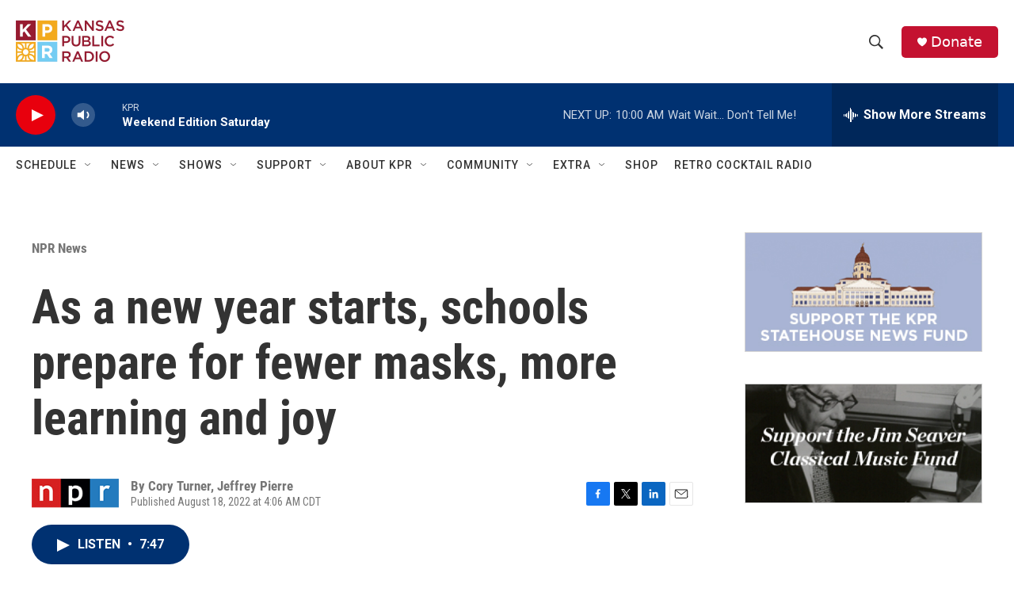

--- FILE ---
content_type: text/html;charset=UTF-8
request_url: https://kansaspublicradio.org/npr-news/2022-08-18/as-a-new-year-starts-schools-prepare-for-fewer-masks-more-learning-and-joy
body_size: 44626
content:
<!DOCTYPE html>
<html class="ArtP aside" lang="en">
    <head>
    <meta charset="UTF-8">

    

    <style data-cssvarsponyfill="true">
        :root { --siteBgColorInverse: #121212; --primaryTextColorInverse: #ffffff; --secondaryTextColorInverse: #cccccc; --tertiaryTextColorInverse: #cccccc; --headerBgColorInverse: #121212; --headerBorderColorInverse: #dcddde; --headerTextColorInverse: #ffffff; --headerTextColorHoverInverse: #ffffff; --secC1_Inverse: #a2a2a2; --secC4_Inverse: #282828; --headerNavBarBgColorInverse: #121212; --headerMenuBgColorInverse: #ffffff; --headerMenuTextColorInverse: #6b2b85; --headerMenuTextColorHoverInverse: #6b2b85; --liveBlogTextColorInverse: #ffffff; --applyButtonColorInverse: #4485D5; --applyButtonTextColorInverse: #4485D5; --siteBgColor: #ffffff; --primaryTextColor: #333333; --secondaryTextColor: #666666; --secC1: #767676; --secC4: #ffffff; --secC5: #ffffff; --siteBgColor: #ffffff; --siteInverseBgColor: #000000; --linkColor: #1772b0; --linkHoverColor: #1772b0; --headerBgColor: #ffffff; --headerBgColorInverse: #121212; --headerBorderColor: #e6e6e6; --headerBorderColorInverse: #dcddde; --tertiaryTextColor: #1c1c1c; --headerTextColor: #333333; --headerTextColorHover: #333333; --buttonTextColor: #ffffff; --headerNavBarBgColor: #ffffff; --headerNavBarTextColor: #333333; --headerMenuBgColor: #ffffff; --headerMenuTextColor: #333333; --headerMenuTextColorHover: #767676; --liveBlogTextColor: #282829; --applyButtonColor: #194173; --applyButtonTextColor: #2c4273; --primaryColor1: #003171; --primaryColor2: #e8000d; --breakingColor: #ff6f00; --secC2: #cccccc; --secC3: #e6e6e6; --secC5: #ffffff; --linkColor: #1772b0; --linkHoverColor: #1772b0; --donateBGColor: #c41230; --headerIconColor: #ffffff; --hatButtonBgColor: #ffffff; --hatButtonBgHoverColor: #411c58; --hatButtonBorderColor: #411c58; --hatButtonBorderHoverColor: #ffffff; --hatButtoniconColor: #d62021; --hatButtonTextColor: #411c58; --hatButtonTextHoverColor: #ffffff; --footerTextColor: #ffffff; --footerTextBgColor: #ffffff; --footerPartnersBgColor: #000000; --listBorderColor: #030202; --gridBorderColor: #e6e6e6; --tagButtonBorderColor: #1772b0; --tagButtonTextColor: #1772b0; --breakingTextColor: #ffffff; --sectionTextColor: #ffffff; --contentWidth: 1240px; --primaryHeadlineFont: sans-serif; --secHlFont: sans-serif; --bodyFont: sans-serif; --colorWhite: #ffffff; --colorBlack: #000000;} .fonts-loaded { --primaryHeadlineFont: "Roboto Condensed"; --secHlFont: "Roboto Condensed"; --bodyFont: "Roboto"; --liveBlogBodyFont: "Roboto";}
    </style>

    
    <meta property="fb:app_id" content="1698637507158816">



    <meta property="og:title" content="As a new year starts, schools prepare for fewer masks, more learning and joy">

    <meta property="og:url" content="https://kansaspublicradio.org/npr-news/2022-08-18/as-a-new-year-starts-schools-prepare-for-fewer-masks-more-learning-and-joy">

    <meta property="og:image" content="https://npr.brightspotcdn.com/dims4/default/ab04301/2147483647/strip/true/crop/5567x2923+0+389/resize/1200x630!/quality/90/?url=https%3A%2F%2Fmedia.npr.org%2Fassets%2Fimg%2F2022%2F08%2F12%2Fimage-from-ios-16-_custom-889820a6fc04ca927c29ef486ee299bcdb643647.jpg">

    
    <meta property="og:image:url" content="https://npr.brightspotcdn.com/dims4/default/ab04301/2147483647/strip/true/crop/5567x2923+0+389/resize/1200x630!/quality/90/?url=https%3A%2F%2Fmedia.npr.org%2Fassets%2Fimg%2F2022%2F08%2F12%2Fimage-from-ios-16-_custom-889820a6fc04ca927c29ef486ee299bcdb643647.jpg">
    
    <meta property="og:image:width" content="1200">
    <meta property="og:image:height" content="630">
    <meta property="og:image:type" content="image/jpeg">
    
    <meta property="og:image:alt" content="Superintendent Dr. Errick Greene on the first day of school in Jackson, Miss. Greene visited schools throughout the district during the first week. His first stop was at North Jackson Elementary School.">
    

    <meta property="og:description" content="Schools are opening up around the country, and the third year in the shadow of a pandemic brings new challenges but also new hope.">

    <meta property="og:site_name" content="Kansas Public Radio">



    <meta property="og:type" content="article">

    <meta property="article:author" content="">

    <meta property="article:author" content="">

    <meta property="article:published_time" content="2022-08-18T09:06:00">

    <meta property="article:modified_time" content="2023-04-25T01:48:54.426">

    <meta property="article:section" content="NPR News">

    
    <meta name="twitter:card" content="summary_large_image"/>
    
    
    
    
    <meta name="twitter:description" content="Schools are opening up around the country, and the third year in the shadow of a pandemic brings new challenges but also new hope."/>
    
    
    <meta name="twitter:image" content="https://npr.brightspotcdn.com/dims4/default/4b4dc98/2147483647/strip/true/crop/5567x3131+0+285/resize/1200x675!/quality/90/?url=https%3A%2F%2Fmedia.npr.org%2Fassets%2Fimg%2F2022%2F08%2F12%2Fimage-from-ios-16-_custom-889820a6fc04ca927c29ef486ee299bcdb643647.jpg"/>

    
    <meta name="twitter:image:alt" content="Superintendent Dr. Errick Greene on the first day of school in Jackson, Miss. Greene visited schools throughout the district during the first week. His first stop was at North Jackson Elementary School."/>
    
    
    
    
    <meta name="twitter:title" content="As a new year starts, schools prepare for fewer masks, more learning and joy"/>
    
<meta name="disqus.shortname" content="npr-kansas public radio">
<meta name="disqus.url" content="https://kansaspublicradio.org/npr-news/2022-08-18/as-a-new-year-starts-schools-prepare-for-fewer-masks-more-learning-and-joy">
<meta name="disqus.title" content="As a new year starts, schools prepare for fewer masks, more learning and joy">
<meta name="disqus.identifier" content="00000187-b619-d371-a5df-b6bf76dc0000">

    <link data-cssvarsponyfill="true" class="Webpack-css" rel="stylesheet" href="https://npr.brightspotcdn.com/resource/00000177-1bc0-debb-a57f-dfcf4a950000/styleguide/All.min.0db89f2a608a6b13cec2d9fc84f71c45.gz.css">

    

    <style>.FooterNavigation-items-item {
    display: inline-block
}</style>
<style>[class*='-articleBody'] > ul,
[class*='-articleBody'] > ul ul {
    list-style-type: disc;
}</style>
<style>.AlertBar {
  margin-top: 8px;
  background-color: rgb(196, 18, 48);
  box-sizing: border-box;
  padding: 5px;
  border-radius: 5px;
}

.AlertBar-message {   
  font: bold 75% Arial, sans-serif;
  /*color: #721c24;*/
  color: white;
  text-align: left;
  width: 100%;
  padding: 8px 32px 8px 8px;
  display: block;
  background-color: transparent;
  transition: color 0.25s ease;
  position: relative;
  text-decoration: none;
  margin: 0;
  border: 0;
}

.AlertBar a {
  text-decoration: underline;
}

.HomePage-main > * {
  padding-bottom: 0px;
}

/* accordian styles for alerts */
.ac {
  margin-top: 8px;
  background-color: rgb(196, 18, 48);
  box-sizing: border-box;
  padding: 5px;
  border-radius: 5px;
}
.ac .ac-panel .accordion-container-inner .ac {
  background-color: #862834;
}
.ac .ac-header {
  margin: 0;
  padding: 0;
}
.ac .ac-trigger {
  font: 75% Arial, sans-serif;
  /*color: #721c24;*/
  color: white;
  text-align: left;
  width: 100%;
  padding: 8px 32px 8px 8px;
  display: block;
  cursor: pointer;
  background-color: transparent;
  transition: color 0.25s ease;
  position: relative;
  text-decoration: none;
  margin: 0;
  border: 0;
}
.ac .ac-trigger::after {
  content: "+";
  text-align: center;
  width: 15px;
  -webkit-transform: translate(0, -50%);
  transform: translate(0, -50%);
  position: absolute;
  right: 10px;
  top: 50%;
}
.ac .ac-trigger:focus {
  /*color: black;*/
}
.ac .ac-panel {
  overflow: hidden;
  transition-property: height, visibility;
  transition-timing-function: ease;
}
.ac .ac-panel .ac-text {
  font: 15px/24px Arial, sans-serif;
  /*color: #721c24;*/
  color: white;
  padding: 8px;
  margin: 0;
}
.ac.js-enabled .ac-panel {
  visibility: hidden;
}
.ac.is-active .ac-panel {
  visibility: visible;
}
.ac.is-active > .ac-header .ac-trigger::after {
  content: "-";
}
.ac a {
	color: pink;
}
.weather-alerts-updated {
    color: #aaa;
    font-size: 70%;
}
.ac pre {
    font-size: 70%;   
}

/* ------ pledge form ------- */
#kprEmergencyDiv {
  background-color: #971A30;
  width: 100%;
  color: white;
  display: none;
  padding: 20px;
  margin: 0px;
  position: sticky;
  top: 0;
  z-index: 999;
}
  
#springboard-container {
  width: 1240px; 
  max-width: 100%; 
  margin: auto;
  padding: 20px;
}
  
#springboard {
  padding: 30px;
  padding-top: 10px;
  background-color: #971A30;
  display: flex;
  color: white;
}
#springboard h2 {
  color: #37211d;
}
#springboard-form {
  flex: 70%;
}
#springboard_image {
  flex: 30%;
}
#springboard_image img {
  width: 280px;
  height: 280px;
  max-width: none;
  margin-top: 20px;
}
/* Responsive layout - makes a one column-layout instead of a two-column layout */
@media (max-width: 600px) {
    #springboard {display:block;}
}

#springboard label {
  display: inline-block;
}

#springboard input[type='radio'] {
  display: none;
}
#springboard_label label {
  padding: 0 10px 0 5px;
}
#springboard_label input[type='radio'] {
  display: inline-block;
}
.springboard_amount {
  display:none; 
}
.springboard_amount label {
  /*border: 1px solid #286077;*/
  margin: 10px 20px 10px 0px;
  padding: 10px 20px;
  background-color: white;
  /*width: 100px;*/
  text-align: center;
  font-weight: normal;
  cursor: pointer;
  color: darkred;
  border-radius: 25px;
}
/* Labels for checked inputs */
.springboard_amount input:checked + label {
  color: white;
  background-color: #e5aa3c;
  /*font-weight: bold;*/
  box-shadow: 0px 0px 15px #f6ce84;
}
.springboard_amount input[type="radio"] {
}

#springboard_submit {
  /*border: 1px solid #154152;*/
  margin-top: 10px;
  padding: 10px 20px;
  background-color: #e5aa3c;
  margin-top: 15px;
  display: inline-block;
  /*width: 100px;*/
  text-align: center;
  color: #fff;
  border-radius: 25px;
}
#springboard_submit:hover {
  /*font-weight: bold;*/
  box-shadow: 0px 0px 15px #eb8175;
    
    
}</style>


    <meta name="viewport" content="width=device-width, initial-scale=1, viewport-fit=cover"><title>As a new year starts, schools prepare for fewer masks, more learning and joy</title><meta name="description" content="Schools are opening up around the country, and the third year in the shadow of a pandemic brings new challenges but also new hope."><link rel="canonical" href="https://www.npr.org/2022/08/18/1117171716/as-a-new-year-starts-schools-prepare-for-fewer-masks-more-learning-and-joy"><meta name="brightspot.contentId" content="00000187-b619-d371-a5df-b6bf76dc0000"><link rel="apple-touch-icon"sizes="180x180"href="/apple-touch-icon.png"><link rel="icon"type="image/png"href="/favicon-32x32.png"><link rel="icon"type="image/png"href="/favicon-16x16.png">
    
    
    <meta name="brightspot-dataLayer" content="{
  &quot;author&quot; : &quot;Cory Turner, Jeffrey Pierre&quot;,
  &quot;bspStoryId&quot; : &quot;00000187-b619-d371-a5df-b6bf76dc0000&quot;,
  &quot;category&quot; : &quot;NPR News&quot;,
  &quot;inlineAudio&quot; : 1,
  &quot;keywords&quot; : &quot;&quot;,
  &quot;nprCmsSite&quot; : true,
  &quot;nprStoryId&quot; : &quot;1117171716&quot;,
  &quot;pageType&quot; : &quot;news-story&quot;,
  &quot;program&quot; : &quot;&quot;,
  &quot;publishedDate&quot; : &quot;2022-08-18T04:06:00Z&quot;,
  &quot;siteName&quot; : &quot;Kansas Public Radio&quot;,
  &quot;station&quot; : &quot;Kansas Public Radio&quot;,
  &quot;stationOrgId&quot; : &quot;1177&quot;,
  &quot;storyOrgId&quot; : &quot;s1&quot;,
  &quot;storyTheme&quot; : &quot;news-story&quot;,
  &quot;storyTitle&quot; : &quot;As a new year starts, schools prepare for fewer masks, more learning and joy&quot;,
  &quot;timezone&quot; : &quot;America/Chicago&quot;,
  &quot;wordCount&quot; : 0,
  &quot;series&quot; : &quot;&quot;
}">
    <script id="brightspot-dataLayer">
        (function () {
            var dataValue = document.head.querySelector('meta[name="brightspot-dataLayer"]').content;
            if (dataValue) {
                window.brightspotDataLayer = JSON.parse(dataValue);
            }
        })();
    </script>

    

    

    
    <script src="https://npr.brightspotcdn.com/resource/00000177-1bc0-debb-a57f-dfcf4a950000/styleguide/All.min.fd8f7fccc526453c829dde80fc7c2ef5.gz.js" async></script>
    

    <script>

  window.fbAsyncInit = function() {
      FB.init({
          
              appId : '1698637507158816',
          
          xfbml : true,
          version : 'v2.9'
      });
  };

  (function(d, s, id){
     var js, fjs = d.getElementsByTagName(s)[0];
     if (d.getElementById(id)) {return;}
     js = d.createElement(s); js.id = id;
     js.src = "//connect.facebook.net/en_US/sdk.js";
     fjs.parentNode.insertBefore(js, fjs);
   }(document, 'script', 'facebook-jssdk'));
</script>
<meta name="gtm-dataLayer" content="{
  &quot;gtmAuthor&quot; : &quot;Cory Turner, Jeffrey Pierre&quot;,
  &quot;gtmBspStoryId&quot; : &quot;00000187-b619-d371-a5df-b6bf76dc0000&quot;,
  &quot;gtmCategory&quot; : &quot;NPR News&quot;,
  &quot;gtmInlineAudio&quot; : 1,
  &quot;gtmKeywords&quot; : &quot;&quot;,
  &quot;gtmNprCmsSite&quot; : true,
  &quot;gtmNprStoryId&quot; : &quot;1117171716&quot;,
  &quot;gtmPageType&quot; : &quot;news-story&quot;,
  &quot;gtmProgram&quot; : &quot;&quot;,
  &quot;gtmPublishedDate&quot; : &quot;2022-08-18T04:06:00Z&quot;,
  &quot;gtmSiteName&quot; : &quot;Kansas Public Radio&quot;,
  &quot;gtmStation&quot; : &quot;Kansas Public Radio&quot;,
  &quot;gtmStationOrgId&quot; : &quot;1177&quot;,
  &quot;gtmStoryOrgId&quot; : &quot;s1&quot;,
  &quot;gtmStoryTheme&quot; : &quot;news-story&quot;,
  &quot;gtmStoryTitle&quot; : &quot;As a new year starts, schools prepare for fewer masks, more learning and joy&quot;,
  &quot;gtmTimezone&quot; : &quot;America/Chicago&quot;,
  &quot;gtmWordCount&quot; : 0,
  &quot;gtmSeries&quot; : &quot;&quot;
}"><script>

    (function () {
        var dataValue = document.head.querySelector('meta[name="gtm-dataLayer"]').content;
        if (dataValue) {
            window.dataLayer = window.dataLayer || [];
            dataValue = JSON.parse(dataValue);
            dataValue['event'] = 'gtmFirstView';
            window.dataLayer.push(dataValue);
        }
    })();

    (function(w,d,s,l,i){w[l]=w[l]||[];w[l].push({'gtm.start':
            new Date().getTime(),event:'gtm.js'});var f=d.getElementsByTagName(s)[0],
        j=d.createElement(s),dl=l!='dataLayer'?'&l='+l:'';j.async=true;j.src=
        'https://www.googletagmanager.com/gtm.js?id='+i+dl;f.parentNode.insertBefore(j,f);
})(window,document,'script','dataLayer','GTM-N39QFDR');</script><script type="application/ld+json">{"@context":"http://schema.org","@type":"BreadcrumbList","itemListElement":[{"@context":"http://schema.org","@type":"ListItem","item":"https://kansaspublicradio.org/npr-news","name":"NPR News","position":"1"}]}</script><!-- no longer used, moved disqus script to be loaded by ps-disqus-comment-module.js to avoid errors --><script async="async" src="https://securepubads.g.doubleclick.net/tag/js/gpt.js"></script>
<script type="text/javascript">
    // Google tag setup
    var googletag = googletag || {};
    googletag.cmd = googletag.cmd || [];

    googletag.cmd.push(function () {
        // @see https://developers.google.com/publisher-tag/reference#googletag.PubAdsService_enableLazyLoad
        googletag.pubads().enableLazyLoad({
            fetchMarginPercent: 100, // fetch and render ads within this % of viewport
            renderMarginPercent: 100,
            mobileScaling: 1  // Same on mobile.
        });

        googletag.pubads().enableSingleRequest()
        googletag.pubads().enableAsyncRendering()
        googletag.pubads().collapseEmptyDivs()
        googletag.pubads().disableInitialLoad()
        googletag.enableServices()
    })
</script>
<script type="application/ld+json">{"@context":"http://schema.org","@type":"NewsArticle","author":[{"@context":"http://schema.org","@type":"Person","name":"Cory Turner"},{"@context":"http://schema.org","@type":"Person","name":"Jeffrey Pierre"}],"dateModified":"2023-04-24T21:48:54Z","datePublished":"2022-08-18T05:06:00Z","headline":"As a new year starts, schools prepare for fewer masks, more learning and joy","image":{"@context":"http://schema.org","@type":"ImageObject","url":"https://media.npr.org/assets/img/2022/08/12/image-from-ios-16-_custom-889820a6fc04ca927c29ef486ee299bcdb643647.jpg"},"mainEntityOfPage":{"@type":"NewsArticle","@id":"https://kansaspublicradio.org/npr-news/2022-08-18/as-a-new-year-starts-schools-prepare-for-fewer-masks-more-learning-and-joy"},"publisher":{"@type":"Organization","name":"Kansas Public Radio","logo":{"@context":"http://schema.org","@type":"ImageObject","height":"60","url":"https://npr.brightspotcdn.com/dims4/default/86091ac/2147483647/resize/x60/quality/90/?url=http%3A%2F%2Fnpr-brightspot.s3.amazonaws.com%2F17%2F24%2Fab4f47ee47deac3ca2755a8d948f%2Fkpr-new-logo-wordmark-color.png","width":"147"}}}</script><script type="application/ld+json">{"@context":"http://schema.org","@type":"ListenAction","description":"Schools are opening up around the country, and the third year in the shadow of a pandemic brings new challenges but also new hope.","name":"As a new year starts, schools prepare for fewer masks, more learning and joy"}</script><script>window.addEventListener('DOMContentLoaded', (event) => {
    window.nulldurationobserver = new MutationObserver(function (mutations) {
        document.querySelectorAll('.StreamPill-duration').forEach(pill => { 
      if (pill.innerText == "LISTENNULL") {
         pill.innerText = "LISTEN"
      } 
    });
      });

      window.nulldurationobserver.observe(document.body, {
        childList: true,
        subtree: true
      });
});
</script>
<script src="https://ajax.googleapis.com/ajax/libs/jquery/3.7.1/jquery.min.js"></script>
<script>/* MICROSOFT CLARITY */
(function(c,l,a,r,i,t,y){
        c[a]=c[a]||function(){(c[a].q=c[a].q||[]).push(arguments)};
        t=l.createElement(r);t.async=1;t.src="https://www.clarity.ms/tag/"+i;
        y=l.getElementsByTagName(r)[0];y.parentNode.insertBefore(t,y);
    })(window, document, "clarity", "script", "k4vrvflpi7");
/* END MICROSOFT CLARITY */</script>
<script>/**
 * Accordion v3.3.4
 * Lightweight and accessible accordion module created in pure Javascript
 * https://github.com/michu2k/Accordion
 *
 * Copyright (c) Michał Strumpf
 * Published under MIT License
 */

!function(e){var t=0,n=function e(n,s){var i=this,r=this,o=!1;if(Array.isArray(n))return!!n.length&&n.map((function(t){return new e(t,s)}));var a={init:function(){this.options=Object.assign({duration:600,ariaEnabled:!0,collapse:!0,showMultiple:!1,onlyChildNodes:!0,openOnInit:[],elementClass:"ac",triggerClass:"ac-trigger",panelClass:"ac-panel",activeClass:"is-active",beforeOpen:function(){},onOpen:function(){},beforeClose:function(){},onClose:function(){}},s);var e="string"==typeof n;this.container=e?document.querySelector(n):n,this.createDefinitions(),r.attachEvents()},createDefinitions:function(){var e=this,n=this.options,s=n.elementClass,i=n.openOnInit,r=n.onlyChildNodes?this.container.childNodes:this.container.querySelectorAll(u(s));this.elements=Array.from(r).filter((function(e){return e.classList&&e.classList.contains(s)})),this.firstElement=this.elements[0],this.lastElement=this.elements[this.elements.length-1],this.elements.filter((function(e){return!e.classList.contains("js-enabled")})).forEach((function(n){n.classList.add("js-enabled"),e.generateIDs(n),e.setARIA(n),e.setTransition(n);var s=e.elements.indexOf(n);t++,i.includes(s)?e.showElement(n,!1):e.closeElement(n,!1)}))},setTransition:function(e){var t=arguments.length>1&&void 0!==arguments[1]&&arguments[1],n=this.options,s=n.duration,i=n.panelClass,r=e.querySelector(u(i)),o=l("transitionDuration");r.style[o]=t?null:"".concat(s,"ms")},generateIDs:function(e){var n=this.options,s=n.triggerClass,i=n.panelClass,r=e.querySelector(u(s)),o=e.querySelector(u(i));e.setAttribute("id",e.id||"ac-".concat(t)),r.setAttribute("id",r.id||"ac-trigger-".concat(t)),o.setAttribute("id",o.id||"ac-panel-".concat(t))},removeIDs:function(e){var t=this.options,n=t.triggerClass,s=t.panelClass,i=e.querySelector(u(n)),r=e.querySelector(u(s));e.id.startsWith("ac-")&&e.removeAttribute("id"),i.id.startsWith("ac-")&&i.removeAttribute("id"),r.id.startsWith("ac-")&&r.removeAttribute("id")},setARIA:function(e){var t=this.options,n=t.ariaEnabled,s=t.triggerClass,i=t.panelClass;if(n){var r=e.querySelector(u(s)),o=e.querySelector(u(i));r.setAttribute("role","button"),r.setAttribute("aria-controls",o.id),r.setAttribute("aria-disabled",!1),r.setAttribute("aria-expanded",!1),o.setAttribute("role","region"),o.setAttribute("aria-labelledby",r.id)}},updateARIA:function(e,t){var n=t.ariaExpanded,s=t.ariaDisabled,i=this.options,r=i.ariaEnabled,o=i.triggerClass;if(r){var a=e.querySelector(u(o));a.setAttribute("aria-expanded",n),a.setAttribute("aria-disabled",s)}},removeARIA:function(e){var t=this.options,n=t.ariaEnabled,s=t.triggerClass,i=t.panelClass;if(n){var r=e.querySelector(u(s)),o=e.querySelector(u(i));r.removeAttribute("role"),r.removeAttribute("aria-controls"),r.removeAttribute("aria-disabled"),r.removeAttribute("aria-expanded"),o.removeAttribute("role"),o.removeAttribute("aria-labelledby")}},focus:function(e,t){e.preventDefault();var n=this.options.triggerClass;t.querySelector(u(n)).focus()},focusFirstElement:function(e){this.focus(e,this.firstElement),this.currFocusedIdx=0},focusLastElement:function(e){this.focus(e,this.lastElement),this.currFocusedIdx=this.elements.length-1},focusNextElement:function(e){var t=this.currFocusedIdx+1;if(t>this.elements.length-1)return this.focusFirstElement(e);this.focus(e,this.elements[t]),this.currFocusedIdx=t},focusPrevElement:function(e){var t=this.currFocusedIdx-1;if(t<0)return this.focusLastElement(e);this.focus(e,this.elements[t]),this.currFocusedIdx=t},showElement:function(e){var t=!(arguments.length>1&&void 0!==arguments[1])||arguments[1],n=this.options,s=n.panelClass,i=n.activeClass,r=n.collapse,o=n.beforeOpen;t&&o(e);var a=e.querySelector(u(s)),l=a.scrollHeight;e.classList.add(i),requestAnimationFrame((function(){requestAnimationFrame((function(){a.style.height=t?"".concat(l,"px"):"auto"}))})),this.updateARIA(e,{ariaExpanded:!0,ariaDisabled:!r})},closeElement:function(e){var t=!(arguments.length>1&&void 0!==arguments[1])||arguments[1],n=this.options,s=n.panelClass,i=n.activeClass,r=n.beforeClose,o=e.querySelector(u(s)),a=o.scrollHeight;e.classList.remove(i),t?(r(e),requestAnimationFrame((function(){o.style.height="".concat(a,"px"),requestAnimationFrame((function(){o.style.height=0}))}))):o.style.height=0,this.updateARIA(e,{ariaExpanded:!1,ariaDisabled:!1})},toggleElement:function(e){var t=this.options,n=t.activeClass,s=t.collapse,i=e.classList.contains(n);if(!i||s)return i?this.closeElement(e):this.showElement(e)},closeElements:function(){var e=this,t=this.options,n=t.activeClass;t.showMultiple||this.elements.forEach((function(t,s){t.classList.contains(n)&&s!==e.currFocusedIdx&&e.closeElement(t)}))},handleClick:function(e){var t=this,n=e.currentTarget;this.elements.forEach((function(s,i){s.contains(n)&&"A"!==e.target.nodeName&&(t.currFocusedIdx=i,t.closeElements(),t.focus(e,s),t.toggleElement(s))}))},handleKeydown:function(e){switch(e.key){case"ArrowUp":return this.focusPrevElement(e);case"ArrowDown":return this.focusNextElement(e);case"Home":return this.focusFirstElement(e);case"End":return this.focusLastElement(e);default:return null}},handleFocus:function(e){var t=e.currentTarget,n=this.elements.find((function(e){return e.contains(t)}));this.currFocusedIdx=this.elements.indexOf(n)},handleTransitionEnd:function(e){if(e.stopPropagation(),"height"===e.propertyName){var t=this.options,n=t.onOpen,s=t.onClose,i=e.currentTarget,r=parseInt(i.style.height),o=this.elements.find((function(e){return e.contains(i)}));r>0?(i.style.height="auto",n(o)):s(o)}}};this.attachEvents=function(){if(!o){var e=a.options,t=e.triggerClass,n=e.panelClass;a.handleClick=a.handleClick.bind(a),a.handleKeydown=a.handleKeydown.bind(a),a.handleFocus=a.handleFocus.bind(a),a.handleTransitionEnd=a.handleTransitionEnd.bind(a),a.elements.forEach((function(e){var s=e.querySelector(u(t)),i=e.querySelector(u(n));s.addEventListener("click",a.handleClick),s.addEventListener("keydown",a.handleKeydown),s.addEventListener("focus",a.handleFocus),i.addEventListener("webkitTransitionEnd",a.handleTransitionEnd),i.addEventListener("transitionend",a.handleTransitionEnd)})),o=!0}},this.detachEvents=function(){if(o){var e=a.options,t=e.triggerClass,n=e.panelClass;a.elements.forEach((function(e){var s=e.querySelector(u(t)),i=e.querySelector(u(n));s.removeEventListener("click",a.handleClick),s.removeEventListener("keydown",a.handleKeydown),s.removeEventListener("focus",a.handleFocus),i.removeEventListener("webkitTransitionEnd",a.handleTransitionEnd),i.removeEventListener("transitionend",a.handleTransitionEnd)})),o=!1}},this.toggle=function(e){var t=a.elements[e];t&&a.toggleElement(t)},this.open=function(e){var t=a.elements[e];t&&a.showElement(t)},this.openAll=function(){var e=a.options,t=e.activeClass,n=e.onOpen;a.elements.forEach((function(e){e.classList.contains(t)||(a.showElement(e,!1),n(e))}))},this.close=function(e){var t=a.elements[e];t&&a.closeElement(t)},this.closeAll=function(){var e=a.options,t=e.activeClass,n=e.onClose;a.elements.forEach((function(e){e.classList.contains(t)&&(a.closeElement(e,!1),n(e))}))},this.destroy=function(){i.detachEvents(),i.openAll(),a.elements.forEach((function(e){a.removeIDs(e),a.removeARIA(e),a.setTransition(e,!0)})),o=!0},this.update=function(){a.createDefinitions(),i.detachEvents(),i.attachEvents()};var l=function(e){return"string"==typeof document.documentElement.style[e]?e:(e=c(e),e="webkit".concat(e))},c=function(e){return e.charAt(0).toUpperCase()+e.slice(1)},u=function(e){return".".concat(CSS.escape(e))};a.init()};"undefined"!=typeof module&&void 0!==module.exports?module.exports=n:e.Accordion=n}(window);</script>
<script>/* github.com/AnTheMaker/Fusilli.js - MIT License */
const modalStyles=".modal{display:none;position:fixed;top:0;left:0;right:0;bottom:0;background:rgba(0,0,0,.6);justify-content:center;align-items:center;user-select:none;z-index:999}.modal.open{display:flex}.modal_box{background:#fff;color:#000;margin:7px;padding:18px 20px;border-radius:8px;width:450px;min-height:200px;max-width:100%;max-height:calc(100% - 20px);overflow:auto;box-sizing:border-box;z-index:99;user-select:auto;pointer-events:auto}.modal_close{float:right;margin:-6px -4px 0 10px;background:#fff;cursor:pointer;font-size:170%;z-index:999}";function openModal(e){e.setAttribute("aria-hidden","false"),e.classList.add("open")}function closeModal(e){e.setAttribute("aria-hidden","true"),e.classList.remove("open")}window.addEventListener("load",function(){var e=document.createElement("style");e.type="text/css",e.innerText=modalStyles,document.head.appendChild(e),[...document.getElementsByClassName("modal")].forEach(function(e){modal_box=e.querySelector(".modal_box"),modal_box.insertAdjacentHTML("afterbegin",'<div id="close_'+e.id+'" class="modal_close">&times;</div>'),document.getElementById("close_"+e.id).addEventListener("click",function(){closeModal(e)}),e.addEventListener("click",function(o){closeModal(e)}),modal_box.addEventListener("click",function(e){e.stopPropagation()})})});
</script>
<script>// remove unwanted CTAs from other stations
var removeKcurCtas = function() { 
    document.querySelectorAll("a[href='https://www.kcur.org/protect']").forEach(function(x) {
        console.log("removing kcur cta");
        x.closest(".Enh").style.display = 'none'; 
	});
    document.querySelectorAll("a[href='https://kcur.secureallegiance.com/kcur/WebModule/Donate.aspx?P=SBOWL23&PAGETYPE=PLG&CHECK=O3kfg7kd8henz%2fWvNQfFJOzWDeZ%2beA1M']").forEach(function(x) {
        x.closest(".Enh").style.display = 'none'; 
        console.log("removing kcur cta");
	});
};

// display our CTAs, but don't display them if they're shared to other stations
// they're normally display=none;
var displayKprCtas = function() {
  const KPRModules = document.querySelectorAll('.kpr-only');
  KPRModules.forEach(function(module) {
      if (brightspotDataLayer && brightspotDataLayer.siteName == 'Kansas Public Radio') {
          module.style.removeProperty('display');
      }   
  });
};

window.addEventListener('load', removeKcurCtas, false);
window.addEventListener('load', displayKprCtas, false);</script>


    <script>
        var head = document.getElementsByTagName('head')
        head = head[0]
        var link = document.createElement('link');
        link.setAttribute('href', 'https://fonts.googleapis.com/css?family=Roboto Condensed|Roboto|Roboto:400,500,700&display=swap');
        var relList = link.relList;

        if (relList && relList.supports('preload')) {
            link.setAttribute('as', 'style');
            link.setAttribute('rel', 'preload');
            link.setAttribute('onload', 'this.rel="stylesheet"');
            link.setAttribute('crossorigin', 'anonymous');
        } else {
            link.setAttribute('rel', 'stylesheet');
        }

        head.appendChild(link);
    </script>
</head>


    <body class="Page-body" data-content-width="1240px">
    <noscript>
    <iframe src="https://www.googletagmanager.com/ns.html?id=GTM-N39QFDR" height="0" width="0" style="display:none;visibility:hidden"></iframe>
</noscript>
        

    <!-- Putting icons here, so we don't have to include in a bunch of -body hbs's -->
<svg xmlns="http://www.w3.org/2000/svg" style="display:none" id="iconsMap1" class="iconsMap">
    <symbol id="play-icon" viewBox="0 0 115 115">
        <polygon points="0,0 115,57.5 0,115" fill="currentColor" />
    </symbol>
    <symbol id="grid" viewBox="0 0 32 32">
            <g>
                <path d="M6.4,5.7 C6.4,6.166669 6.166669,6.4 5.7,6.4 L0.7,6.4 C0.233331,6.4 0,6.166669 0,5.7 L0,0.7 C0,0.233331 0.233331,0 0.7,0 L5.7,0 C6.166669,0 6.4,0.233331 6.4,0.7 L6.4,5.7 Z M19.2,5.7 C19.2,6.166669 18.966669,6.4 18.5,6.4 L13.5,6.4 C13.033331,6.4 12.8,6.166669 12.8,5.7 L12.8,0.7 C12.8,0.233331 13.033331,0 13.5,0 L18.5,0 C18.966669,0 19.2,0.233331 19.2,0.7 L19.2,5.7 Z M32,5.7 C32,6.166669 31.766669,6.4 31.3,6.4 L26.3,6.4 C25.833331,6.4 25.6,6.166669 25.6,5.7 L25.6,0.7 C25.6,0.233331 25.833331,0 26.3,0 L31.3,0 C31.766669,0 32,0.233331 32,0.7 L32,5.7 Z M6.4,18.5 C6.4,18.966669 6.166669,19.2 5.7,19.2 L0.7,19.2 C0.233331,19.2 0,18.966669 0,18.5 L0,13.5 C0,13.033331 0.233331,12.8 0.7,12.8 L5.7,12.8 C6.166669,12.8 6.4,13.033331 6.4,13.5 L6.4,18.5 Z M19.2,18.5 C19.2,18.966669 18.966669,19.2 18.5,19.2 L13.5,19.2 C13.033331,19.2 12.8,18.966669 12.8,18.5 L12.8,13.5 C12.8,13.033331 13.033331,12.8 13.5,12.8 L18.5,12.8 C18.966669,12.8 19.2,13.033331 19.2,13.5 L19.2,18.5 Z M32,18.5 C32,18.966669 31.766669,19.2 31.3,19.2 L26.3,19.2 C25.833331,19.2 25.6,18.966669 25.6,18.5 L25.6,13.5 C25.6,13.033331 25.833331,12.8 26.3,12.8 L31.3,12.8 C31.766669,12.8 32,13.033331 32,13.5 L32,18.5 Z M6.4,31.3 C6.4,31.766669 6.166669,32 5.7,32 L0.7,32 C0.233331,32 0,31.766669 0,31.3 L0,26.3 C0,25.833331 0.233331,25.6 0.7,25.6 L5.7,25.6 C6.166669,25.6 6.4,25.833331 6.4,26.3 L6.4,31.3 Z M19.2,31.3 C19.2,31.766669 18.966669,32 18.5,32 L13.5,32 C13.033331,32 12.8,31.766669 12.8,31.3 L12.8,26.3 C12.8,25.833331 13.033331,25.6 13.5,25.6 L18.5,25.6 C18.966669,25.6 19.2,25.833331 19.2,26.3 L19.2,31.3 Z M32,31.3 C32,31.766669 31.766669,32 31.3,32 L26.3,32 C25.833331,32 25.6,31.766669 25.6,31.3 L25.6,26.3 C25.6,25.833331 25.833331,25.6 26.3,25.6 L31.3,25.6 C31.766669,25.6 32,25.833331 32,26.3 L32,31.3 Z" id=""></path>
            </g>
    </symbol>
    <symbol id="radio-stream" width="18" height="19" viewBox="0 0 18 19">
        <g fill="currentColor" fill-rule="nonzero">
            <path d="M.5 8c-.276 0-.5.253-.5.565v1.87c0 .312.224.565.5.565s.5-.253.5-.565v-1.87C1 8.253.776 8 .5 8zM2.5 8c-.276 0-.5.253-.5.565v1.87c0 .312.224.565.5.565s.5-.253.5-.565v-1.87C3 8.253 2.776 8 2.5 8zM3.5 7c-.276 0-.5.276-.5.617v3.766c0 .34.224.617.5.617s.5-.276.5-.617V7.617C4 7.277 3.776 7 3.5 7zM5.5 6c-.276 0-.5.275-.5.613v5.774c0 .338.224.613.5.613s.5-.275.5-.613V6.613C6 6.275 5.776 6 5.5 6zM6.5 4c-.276 0-.5.26-.5.58v8.84c0 .32.224.58.5.58s.5-.26.5-.58V4.58C7 4.26 6.776 4 6.5 4zM8.5 0c-.276 0-.5.273-.5.61v17.78c0 .337.224.61.5.61s.5-.273.5-.61V.61C9 .273 8.776 0 8.5 0zM9.5 2c-.276 0-.5.274-.5.612v14.776c0 .338.224.612.5.612s.5-.274.5-.612V2.612C10 2.274 9.776 2 9.5 2zM11.5 5c-.276 0-.5.276-.5.616v8.768c0 .34.224.616.5.616s.5-.276.5-.616V5.616c0-.34-.224-.616-.5-.616zM12.5 6c-.276 0-.5.262-.5.584v4.832c0 .322.224.584.5.584s.5-.262.5-.584V6.584c0-.322-.224-.584-.5-.584zM14.5 7c-.276 0-.5.29-.5.647v3.706c0 .357.224.647.5.647s.5-.29.5-.647V7.647C15 7.29 14.776 7 14.5 7zM15.5 8c-.276 0-.5.253-.5.565v1.87c0 .312.224.565.5.565s.5-.253.5-.565v-1.87c0-.312-.224-.565-.5-.565zM17.5 8c-.276 0-.5.253-.5.565v1.87c0 .312.224.565.5.565s.5-.253.5-.565v-1.87c0-.312-.224-.565-.5-.565z"/>
        </g>
    </symbol>
    <symbol id="icon-magnify" viewBox="0 0 31 31">
        <g>
            <path fill-rule="evenodd" d="M22.604 18.89l-.323.566 8.719 8.8L28.255 31l-8.719-8.8-.565.404c-2.152 1.346-4.386 2.018-6.7 2.018-3.39 0-6.284-1.21-8.679-3.632C1.197 18.568 0 15.66 0 12.27c0-3.39 1.197-6.283 3.592-8.678C5.987 1.197 8.88 0 12.271 0c3.39 0 6.283 1.197 8.678 3.592 2.395 2.395 3.593 5.288 3.593 8.679 0 2.368-.646 4.574-1.938 6.62zM19.162 5.77C17.322 3.925 15.089 3 12.46 3c-2.628 0-4.862.924-6.702 2.77C3.92 7.619 3 9.862 3 12.5c0 2.639.92 4.882 2.76 6.73C7.598 21.075 9.832 22 12.46 22c2.629 0 4.862-.924 6.702-2.77C21.054 17.33 22 15.085 22 12.5c0-2.586-.946-4.83-2.838-6.73z"/>
        </g>
    </symbol>
    <symbol id="burger-menu" viewBox="0 0 14 10">
        <g>
            <path fill-rule="evenodd" d="M0 5.5v-1h14v1H0zM0 1V0h14v1H0zm0 9V9h14v1H0z"></path>
        </g>
    </symbol>
    <symbol id="close-x" viewBox="0 0 14 14">
        <g>
            <path fill-rule="nonzero" d="M6.336 7L0 .664.664 0 7 6.336 13.336 0 14 .664 7.664 7 14 13.336l-.664.664L7 7.664.664 14 0 13.336 6.336 7z"></path>
        </g>
    </symbol>
    <symbol id="share-more-arrow" viewBox="0 0 512 512" style="enable-background:new 0 0 512 512;">
        <g>
            <g>
                <path d="M512,241.7L273.643,3.343v156.152c-71.41,3.744-138.015,33.337-188.958,84.28C30.075,298.384,0,370.991,0,448.222v60.436
                    l29.069-52.985c45.354-82.671,132.173-134.027,226.573-134.027c5.986,0,12.004,0.212,18.001,0.632v157.779L512,241.7z
                    M255.642,290.666c-84.543,0-163.661,36.792-217.939,98.885c26.634-114.177,129.256-199.483,251.429-199.483h15.489V78.131
                    l163.568,163.568L304.621,405.267V294.531l-13.585-1.683C279.347,291.401,267.439,290.666,255.642,290.666z"></path>
            </g>
        </g>
    </symbol>
    <symbol id="chevron" viewBox="0 0 100 100">
        <g>
            <path d="M22.4566257,37.2056786 L-21.4456527,71.9511488 C-22.9248661,72.9681457 -24.9073712,72.5311671 -25.8758148,70.9765924 L-26.9788683,69.2027424 C-27.9450684,67.6481676 -27.5292733,65.5646602 -26.0500598,64.5484493 L20.154796,28.2208967 C21.5532435,27.2597011 23.3600078,27.2597011 24.759951,28.2208967 L71.0500598,64.4659264 C72.5292733,65.4829232 72.9450684,67.5672166 71.9788683,69.1217913 L70.8750669,70.8956413 C69.9073712,72.4502161 67.9241183,72.8848368 66.4449048,71.8694118 L22.4566257,37.2056786 Z" id="Transparent-Chevron" transform="translate(22.500000, 50.000000) rotate(90.000000) translate(-22.500000, -50.000000) "></path>
        </g>
    </symbol>
</svg>

<svg xmlns="http://www.w3.org/2000/svg" style="display:none" id="iconsMap2" class="iconsMap">
    <symbol id="mono-icon-facebook" viewBox="0 0 10 19">
        <path fill-rule="evenodd" d="M2.707 18.25V10.2H0V7h2.707V4.469c0-1.336.375-2.373 1.125-3.112C4.582.62 5.578.25 6.82.25c1.008 0 1.828.047 2.461.14v2.848H7.594c-.633 0-1.067.14-1.301.422-.188.235-.281.61-.281 1.125V7H9l-.422 3.2H6.012v8.05H2.707z"></path>
    </symbol>
    <symbol id="mono-icon-instagram" viewBox="0 0 17 17">
        <g>
            <path fill-rule="evenodd" d="M8.281 4.207c.727 0 1.4.182 2.022.545a4.055 4.055 0 0 1 1.476 1.477c.364.62.545 1.294.545 2.021 0 .727-.181 1.4-.545 2.021a4.055 4.055 0 0 1-1.476 1.477 3.934 3.934 0 0 1-2.022.545c-.726 0-1.4-.182-2.021-.545a4.055 4.055 0 0 1-1.477-1.477 3.934 3.934 0 0 1-.545-2.021c0-.727.182-1.4.545-2.021A4.055 4.055 0 0 1 6.26 4.752a3.934 3.934 0 0 1 2.021-.545zm0 6.68a2.54 2.54 0 0 0 1.864-.774 2.54 2.54 0 0 0 .773-1.863 2.54 2.54 0 0 0-.773-1.863 2.54 2.54 0 0 0-1.864-.774 2.54 2.54 0 0 0-1.863.774 2.54 2.54 0 0 0-.773 1.863c0 .727.257 1.348.773 1.863a2.54 2.54 0 0 0 1.863.774zM13.45 4.03c-.023.258-.123.48-.299.668a.856.856 0 0 1-.65.281.913.913 0 0 1-.668-.28.913.913 0 0 1-.281-.669c0-.258.094-.48.281-.668a.913.913 0 0 1 .668-.28c.258 0 .48.093.668.28.187.188.281.41.281.668zm2.672.95c.023.656.035 1.746.035 3.269 0 1.523-.017 2.62-.053 3.287-.035.668-.134 1.248-.298 1.74a4.098 4.098 0 0 1-.967 1.53 4.098 4.098 0 0 1-1.53.966c-.492.164-1.072.264-1.74.3-.668.034-1.763.052-3.287.052-1.523 0-2.619-.018-3.287-.053-.668-.035-1.248-.146-1.74-.334a3.747 3.747 0 0 1-1.53-.931 4.098 4.098 0 0 1-.966-1.53c-.164-.492-.264-1.072-.299-1.74C.424 10.87.406 9.773.406 8.25S.424 5.63.46 4.963c.035-.668.135-1.248.299-1.74.21-.586.533-1.096.967-1.53A4.098 4.098 0 0 1 3.254.727c.492-.164 1.072-.264 1.74-.3C5.662.394 6.758.376 8.281.376c1.524 0 2.62.018 3.287.053.668.035 1.248.135 1.74.299a4.098 4.098 0 0 1 2.496 2.496c.165.492.27 1.078.317 1.757zm-1.687 7.91c.14-.399.234-1.032.28-1.899.024-.515.036-1.242.036-2.18V7.689c0-.961-.012-1.688-.035-2.18-.047-.89-.14-1.524-.281-1.899a2.537 2.537 0 0 0-1.512-1.511c-.375-.14-1.008-.235-1.899-.282a51.292 51.292 0 0 0-2.18-.035H7.72c-.938 0-1.664.012-2.18.035-.867.047-1.5.141-1.898.282a2.537 2.537 0 0 0-1.512 1.511c-.14.375-.234 1.008-.281 1.899a51.292 51.292 0 0 0-.036 2.18v1.125c0 .937.012 1.664.036 2.18.047.866.14 1.5.28 1.898.306.726.81 1.23 1.513 1.511.398.141 1.03.235 1.898.282.516.023 1.242.035 2.18.035h1.125c.96 0 1.687-.012 2.18-.035.89-.047 1.523-.141 1.898-.282.726-.304 1.23-.808 1.512-1.511z"></path>
        </g>
    </symbol>
    <symbol id="mono-icon-email" viewBox="0 0 512 512">
        <g>
            <path d="M67,148.7c11,5.8,163.8,89.1,169.5,92.1c5.7,3,11.5,4.4,20.5,4.4c9,0,14.8-1.4,20.5-4.4c5.7-3,158.5-86.3,169.5-92.1
                c4.1-2.1,11-5.9,12.5-10.2c2.6-7.6-0.2-10.5-11.3-10.5H257H65.8c-11.1,0-13.9,3-11.3,10.5C56,142.9,62.9,146.6,67,148.7z"></path>
            <path d="M455.7,153.2c-8.2,4.2-81.8,56.6-130.5,88.1l82.2,92.5c2,2,2.9,4.4,1.8,5.6c-1.2,1.1-3.8,0.5-5.9-1.4l-98.6-83.2
                c-14.9,9.6-25.4,16.2-27.2,17.2c-7.7,3.9-13.1,4.4-20.5,4.4c-7.4,0-12.8-0.5-20.5-4.4c-1.9-1-12.3-7.6-27.2-17.2l-98.6,83.2
                c-2,2-4.7,2.6-5.9,1.4c-1.2-1.1-0.3-3.6,1.7-5.6l82.1-92.5c-48.7-31.5-123.1-83.9-131.3-88.1c-8.8-4.5-9.3,0.8-9.3,4.9
                c0,4.1,0,205,0,205c0,9.3,13.7,20.9,23.5,20.9H257h185.5c9.8,0,21.5-11.7,21.5-20.9c0,0,0-201,0-205
                C464,153.9,464.6,148.7,455.7,153.2z"></path>
        </g>
    </symbol>
    <symbol id="default-image" width="24" height="24" viewBox="0 0 24 24" fill="none" stroke="currentColor" stroke-width="2" stroke-linecap="round" stroke-linejoin="round" class="feather feather-image">
        <rect x="3" y="3" width="18" height="18" rx="2" ry="2"></rect>
        <circle cx="8.5" cy="8.5" r="1.5"></circle>
        <polyline points="21 15 16 10 5 21"></polyline>
    </symbol>
    <symbol id="icon-email" width="18px" viewBox="0 0 20 14">
        <g id="Symbols" stroke="none" stroke-width="1" fill="none" fill-rule="evenodd" stroke-linecap="round" stroke-linejoin="round">
            <g id="social-button-bar" transform="translate(-125.000000, -8.000000)" stroke="#000000">
                <g id="Group-2" transform="translate(120.000000, 0.000000)">
                    <g id="envelope" transform="translate(6.000000, 9.000000)">
                        <path d="M17.5909091,10.6363636 C17.5909091,11.3138182 17.0410909,11.8636364 16.3636364,11.8636364 L1.63636364,11.8636364 C0.958909091,11.8636364 0.409090909,11.3138182 0.409090909,10.6363636 L0.409090909,1.63636364 C0.409090909,0.958090909 0.958909091,0.409090909 1.63636364,0.409090909 L16.3636364,0.409090909 C17.0410909,0.409090909 17.5909091,0.958090909 17.5909091,1.63636364 L17.5909091,10.6363636 L17.5909091,10.6363636 Z" id="Stroke-406"></path>
                        <polyline id="Stroke-407" points="17.1818182 0.818181818 9 7.36363636 0.818181818 0.818181818"></polyline>
                    </g>
                </g>
            </g>
        </g>
    </symbol>
    <symbol id="mono-icon-print" viewBox="0 0 12 12">
        <g fill-rule="evenodd">
            <path fill-rule="nonzero" d="M9 10V7H3v3H1a1 1 0 0 1-1-1V4a1 1 0 0 1 1-1h10a1 1 0 0 1 1 1v3.132A2.868 2.868 0 0 1 9.132 10H9zm.5-4.5a1 1 0 1 0 0-2 1 1 0 0 0 0 2zM3 0h6v2H3z"></path>
            <path d="M4 8h4v4H4z"></path>
        </g>
    </symbol>
    <symbol id="mono-icon-copylink" viewBox="0 0 12 12">
        <g fill-rule="evenodd">
            <path d="M10.199 2.378c.222.205.4.548.465.897.062.332.016.614-.132.774L8.627 6.106c-.187.203-.512.232-.75-.014a.498.498 0 0 0-.706.028.499.499 0 0 0 .026.706 1.509 1.509 0 0 0 2.165-.04l1.903-2.06c.37-.398.506-.98.382-1.636-.105-.557-.392-1.097-.77-1.445L9.968.8C9.591.452 9.03.208 8.467.145 7.803.072 7.233.252 6.864.653L4.958 2.709a1.509 1.509 0 0 0 .126 2.161.5.5 0 1 0 .68-.734c-.264-.218-.26-.545-.071-.747L7.597 1.33c.147-.16.425-.228.76-.19.353.038.71.188.931.394l.91.843.001.001zM1.8 9.623c-.222-.205-.4-.549-.465-.897-.062-.332-.016-.614.132-.774l1.905-2.057c.187-.203.512-.232.75.014a.498.498 0 0 0 .706-.028.499.499 0 0 0-.026-.706 1.508 1.508 0 0 0-2.165.04L.734 7.275c-.37.399-.506.98-.382 1.637.105.557.392 1.097.77 1.445l.91.843c.376.35.937.594 1.5.656.664.073 1.234-.106 1.603-.507L7.04 9.291a1.508 1.508 0 0 0-.126-2.16.5.5 0 0 0-.68.734c.264.218.26.545.071.747l-1.904 2.057c-.147.16-.425.228-.76.191-.353-.038-.71-.188-.931-.394l-.91-.843z"></path>
            <path d="M8.208 3.614a.5.5 0 0 0-.707.028L3.764 7.677a.5.5 0 0 0 .734.68L8.235 4.32a.5.5 0 0 0-.027-.707"></path>
        </g>
    </symbol>
    <symbol id="mono-icon-linkedin" viewBox="0 0 16 17">
        <g fill-rule="evenodd">
            <path d="M3.734 16.125H.464V5.613h3.27zM2.117 4.172c-.515 0-.96-.188-1.336-.563A1.825 1.825 0 0 1 .22 2.273c0-.515.187-.96.562-1.335.375-.375.82-.563 1.336-.563.516 0 .961.188 1.336.563.375.375.563.82.563 1.335 0 .516-.188.961-.563 1.336-.375.375-.82.563-1.336.563zM15.969 16.125h-3.27v-5.133c0-.844-.07-1.453-.21-1.828-.259-.633-.762-.95-1.512-.95s-1.278.282-1.582.845c-.235.421-.352 1.043-.352 1.863v5.203H5.809V5.613h3.128v1.442h.036c.234-.469.609-.856 1.125-1.16.562-.375 1.218-.563 1.968-.563 1.524 0 2.59.48 3.2 1.441.468.774.703 1.97.703 3.586v5.766z"></path>
        </g>
    </symbol>
    <symbol id="mono-icon-pinterest" viewBox="0 0 512 512">
        <g>
            <path d="M256,32C132.3,32,32,132.3,32,256c0,91.7,55.2,170.5,134.1,205.2c-0.6-15.6-0.1-34.4,3.9-51.4
                c4.3-18.2,28.8-122.1,28.8-122.1s-7.2-14.3-7.2-35.4c0-33.2,19.2-58,43.2-58c20.4,0,30.2,15.3,30.2,33.6
                c0,20.5-13.1,51.1-19.8,79.5c-5.6,23.8,11.9,43.1,35.4,43.1c42.4,0,71-54.5,71-119.1c0-49.1-33.1-85.8-93.2-85.8
                c-67.9,0-110.3,50.7-110.3,107.3c0,19.5,5.8,33.3,14.8,43.9c4.1,4.9,4.7,6.9,3.2,12.5c-1.1,4.1-3.5,14-4.6,18
                c-1.5,5.7-6.1,7.7-11.2,5.6c-31.3-12.8-45.9-47-45.9-85.6c0-63.6,53.7-139.9,160.1-139.9c85.5,0,141.8,61.9,141.8,128.3
                c0,87.9-48.9,153.5-120.9,153.5c-24.2,0-46.9-13.1-54.7-27.9c0,0-13,51.6-15.8,61.6c-4.7,17.3-14,34.5-22.5,48
                c20.1,5.9,41.4,9.2,63.5,9.2c123.7,0,224-100.3,224-224C480,132.3,379.7,32,256,32z"></path>
        </g>
    </symbol>
    <symbol id="mono-icon-tumblr" viewBox="0 0 512 512">
        <g>
            <path d="M321.2,396.3c-11.8,0-22.4-2.8-31.5-8.3c-6.9-4.1-11.5-9.6-14-16.4c-2.6-6.9-3.6-22.3-3.6-46.4V224h96v-64h-96V48h-61.9
                c-2.7,21.5-7.5,44.7-14.5,58.6c-7,13.9-14,25.8-25.6,35.7c-11.6,9.9-25.6,17.9-41.9,23.3V224h48v140.4c0,19,2,33.5,5.9,43.5
                c4,10,11.1,19.5,21.4,28.4c10.3,8.9,22.8,15.7,37.3,20.5c14.6,4.8,31.4,7.2,50.4,7.2c16.7,0,30.3-1.7,44.7-5.1
                c14.4-3.4,30.5-9.3,48.2-17.6v-65.6C363.2,389.4,342.3,396.3,321.2,396.3z"></path>
        </g>
    </symbol>
    <symbol id="mono-icon-twitter" viewBox="0 0 1200 1227">
        <g>
            <path d="M714.163 519.284L1160.89 0H1055.03L667.137 450.887L357.328 0H0L468.492 681.821L0 1226.37H105.866L515.491
            750.218L842.672 1226.37H1200L714.137 519.284H714.163ZM569.165 687.828L521.697 619.934L144.011 79.6944H306.615L611.412
            515.685L658.88 583.579L1055.08 1150.3H892.476L569.165 687.854V687.828Z" fill="white"></path>
        </g>
    </symbol>
    <symbol id="mono-icon-youtube" viewBox="0 0 512 512">
        <g>
            <path fill-rule="evenodd" d="M508.6,148.8c0-45-33.1-81.2-74-81.2C379.2,65,322.7,64,265,64c-3,0-6,0-9,0s-6,0-9,0c-57.6,0-114.2,1-169.6,3.6
                c-40.8,0-73.9,36.4-73.9,81.4C1,184.6-0.1,220.2,0,255.8C-0.1,291.4,1,327,3.4,362.7c0,45,33.1,81.5,73.9,81.5
                c58.2,2.7,117.9,3.9,178.6,3.8c60.8,0.2,120.3-1,178.6-3.8c40.9,0,74-36.5,74-81.5c2.4-35.7,3.5-71.3,3.4-107
                C512.1,220.1,511,184.5,508.6,148.8z M207,353.9V157.4l145,98.2L207,353.9z"></path>
        </g>
    </symbol>
    <symbol id="mono-icon-flipboard" viewBox="0 0 500 500">
        <g>
            <path d="M0,0V500H500V0ZM400,200H300V300H200V400H100V100H400Z"></path>
        </g>
    </symbol>
    <symbol id="mono-icon-bluesky" viewBox="0 0 568 501">
        <g>
            <path d="M123.121 33.6637C188.241 82.5526 258.281 181.681 284 234.873C309.719 181.681 379.759 82.5526 444.879
            33.6637C491.866 -1.61183 568 -28.9064 568 57.9464C568 75.2916 558.055 203.659 552.222 224.501C531.947 296.954
            458.067 315.434 392.347 304.249C507.222 323.8 536.444 388.56 473.333 453.32C353.473 576.312 301.061 422.461
            287.631 383.039C285.169 375.812 284.017 372.431 284 375.306C283.983 372.431 282.831 375.812 280.369 383.039C266.939
            422.461 214.527 576.312 94.6667 453.32C31.5556 388.56 60.7778 323.8 175.653 304.249C109.933 315.434 36.0535
            296.954 15.7778 224.501C9.94525 203.659 0 75.2916 0 57.9464C0 -28.9064 76.1345 -1.61183 123.121 33.6637Z"
            fill="white">
            </path>
        </g>
    </symbol>
    <symbol id="mono-icon-threads" viewBox="0 0 192 192">
        <g>
            <path d="M141.537 88.9883C140.71 88.5919 139.87 88.2104 139.019 87.8451C137.537 60.5382 122.616 44.905 97.5619 44.745C97.4484 44.7443 97.3355 44.7443 97.222 44.7443C82.2364 44.7443 69.7731 51.1409 62.102 62.7807L75.881 72.2328C81.6116 63.5383 90.6052 61.6848 97.2286 61.6848C97.3051 61.6848 97.3819 61.6848 97.4576 61.6855C105.707 61.7381 111.932 64.1366 115.961 68.814C118.893 72.2193 120.854 76.925 121.825 82.8638C114.511 81.6207 106.601 81.2385 98.145 81.7233C74.3247 83.0954 59.0111 96.9879 60.0396 116.292C60.5615 126.084 65.4397 134.508 73.775 140.011C80.8224 144.663 89.899 146.938 99.3323 146.423C111.79 145.74 121.563 140.987 128.381 132.296C133.559 125.696 136.834 117.143 138.28 106.366C144.217 109.949 148.617 114.664 151.047 120.332C155.179 129.967 155.42 145.8 142.501 158.708C131.182 170.016 117.576 174.908 97.0135 175.059C74.2042 174.89 56.9538 167.575 45.7381 153.317C35.2355 139.966 29.8077 120.682 29.6052 96C29.8077 71.3178 35.2355 52.0336 45.7381 38.6827C56.9538 24.4249 74.2039 17.11 97.0132 16.9405C119.988 17.1113 137.539 24.4614 149.184 38.788C154.894 45.8136 159.199 54.6488 162.037 64.9503L178.184 60.6422C174.744 47.9622 169.331 37.0357 161.965 27.974C147.036 9.60668 125.202 0.195148 97.0695 0H96.9569C68.8816 0.19447 47.2921 9.6418 32.7883 28.0793C19.8819 44.4864 13.2244 67.3157 13.0007 95.9325L13 96L13.0007 96.0675C13.2244 124.684 19.8819 147.514 32.7883 163.921C47.2921 182.358 68.8816 191.806 96.9569 192H97.0695C122.03 191.827 139.624 185.292 154.118 170.811C173.081 151.866 172.51 128.119 166.26 113.541C161.776 103.087 153.227 94.5962 141.537 88.9883ZM98.4405 129.507C88.0005 130.095 77.1544 125.409 76.6196 115.372C76.2232 107.93 81.9158 99.626 99.0812 98.6368C101.047 98.5234 102.976 98.468 104.871 98.468C111.106 98.468 116.939 99.0737 122.242 100.233C120.264 124.935 108.662 128.946 98.4405 129.507Z" fill="white"></path>
        </g>
    </symbol>
 </svg>

<svg xmlns="http://www.w3.org/2000/svg" style="display:none" id="iconsMap3" class="iconsMap">
    <symbol id="volume-mute" x="0px" y="0px" viewBox="0 0 24 24" style="enable-background:new 0 0 24 24;">
        <polygon fill="currentColor" points="11,5 6,9 2,9 2,15 6,15 11,19 "/>
        <line style="fill:none;stroke:currentColor;stroke-width:2;stroke-linecap:round;stroke-linejoin:round;" x1="23" y1="9" x2="17" y2="15"/>
        <line style="fill:none;stroke:currentColor;stroke-width:2;stroke-linecap:round;stroke-linejoin:round;" x1="17" y1="9" x2="23" y2="15"/>
    </symbol>
    <symbol id="volume-low" x="0px" y="0px" viewBox="0 0 24 24" style="enable-background:new 0 0 24 24;" xml:space="preserve">
        <polygon fill="currentColor" points="11,5 6,9 2,9 2,15 6,15 11,19 "/>
    </symbol>
    <symbol id="volume-mid" x="0px" y="0px" viewBox="0 0 24 24" style="enable-background:new 0 0 24 24;">
        <polygon fill="currentColor" points="11,5 6,9 2,9 2,15 6,15 11,19 "/>
        <path style="fill:none;stroke:currentColor;stroke-width:2;stroke-linecap:round;stroke-linejoin:round;" d="M15.5,8.5c2,2,2,5.1,0,7.1"/>
    </symbol>
    <symbol id="volume-high" x="0px" y="0px" viewBox="0 0 24 24" style="enable-background:new 0 0 24 24;">
        <polygon fill="currentColor" points="11,5 6,9 2,9 2,15 6,15 11,19 "/>
        <path style="fill:none;stroke:currentColor;stroke-width:2;stroke-linecap:round;stroke-linejoin:round;" d="M19.1,4.9c3.9,3.9,3.9,10.2,0,14.1 M15.5,8.5c2,2,2,5.1,0,7.1"/>
    </symbol>
    <symbol id="pause-icon" viewBox="0 0 12 16">
        <rect x="0" y="0" width="4" height="16" fill="currentColor"></rect>
        <rect x="8" y="0" width="4" height="16" fill="currentColor"></rect>
    </symbol>
    <symbol id="heart" viewBox="0 0 24 24">
        <g>
            <path d="M12 4.435c-1.989-5.399-12-4.597-12 3.568 0 4.068 3.06 9.481 12 14.997 8.94-5.516 12-10.929 12-14.997 0-8.118-10-8.999-12-3.568z"/>
        </g>
    </symbol>
    <symbol id="icon-location" width="24" height="24" viewBox="0 0 24 24" fill="currentColor" stroke="currentColor" stroke-width="2" stroke-linecap="round" stroke-linejoin="round" class="feather feather-map-pin">
        <path d="M21 10c0 7-9 13-9 13s-9-6-9-13a9 9 0 0 1 18 0z" fill="currentColor" fill-opacity="1"></path>
        <circle cx="12" cy="10" r="5" fill="#ffffff"></circle>
    </symbol>
    <symbol id="icon-ticket" width="23px" height="15px" viewBox="0 0 23 15">
        <g stroke="none" stroke-width="1" fill="none" fill-rule="evenodd">
            <g transform="translate(-625.000000, -1024.000000)">
                <g transform="translate(625.000000, 1024.000000)">
                    <path d="M0,12.057377 L0,3.94262296 C0.322189879,4.12588308 0.696256938,4.23076923 1.0952381,4.23076923 C2.30500469,4.23076923 3.28571429,3.26645946 3.28571429,2.07692308 C3.28571429,1.68461385 3.17904435,1.31680209 2.99266757,1 L20.0073324,1 C19.8209556,1.31680209 19.7142857,1.68461385 19.7142857,2.07692308 C19.7142857,3.26645946 20.6949953,4.23076923 21.9047619,4.23076923 C22.3037431,4.23076923 22.6778101,4.12588308 23,3.94262296 L23,12.057377 C22.6778101,11.8741169 22.3037431,11.7692308 21.9047619,11.7692308 C20.6949953,11.7692308 19.7142857,12.7335405 19.7142857,13.9230769 C19.7142857,14.3153862 19.8209556,14.6831979 20.0073324,15 L2.99266757,15 C3.17904435,14.6831979 3.28571429,14.3153862 3.28571429,13.9230769 C3.28571429,12.7335405 2.30500469,11.7692308 1.0952381,11.7692308 C0.696256938,11.7692308 0.322189879,11.8741169 -2.13162821e-14,12.057377 Z" fill="currentColor"></path>
                    <path d="M14.5,0.533333333 L14.5,15.4666667" stroke="#FFFFFF" stroke-linecap="square" stroke-dasharray="2"></path>
                </g>
            </g>
        </g>
    </symbol>
    <symbol id="icon-refresh" width="24" height="24" viewBox="0 0 24 24" fill="none" stroke="currentColor" stroke-width="2" stroke-linecap="round" stroke-linejoin="round" class="feather feather-refresh-cw">
        <polyline points="23 4 23 10 17 10"></polyline>
        <polyline points="1 20 1 14 7 14"></polyline>
        <path d="M3.51 9a9 9 0 0 1 14.85-3.36L23 10M1 14l4.64 4.36A9 9 0 0 0 20.49 15"></path>
    </symbol>

    <symbol>
    <g id="mono-icon-link-post" stroke="none" stroke-width="1" fill="none" fill-rule="evenodd">
        <g transform="translate(-313.000000, -10148.000000)" fill="#000000" fill-rule="nonzero">
            <g transform="translate(306.000000, 10142.000000)">
                <path d="M14.0614027,11.2506973 L14.3070318,11.2618997 C15.6181751,11.3582102 16.8219637,12.0327684 17.6059678,13.1077805 C17.8500396,13.4424472 17.7765978,13.9116075 17.441931,14.1556793 C17.1072643,14.3997511 16.638104,14.3263093 16.3940322,13.9916425 C15.8684436,13.270965 15.0667922,12.8217495 14.1971448,12.7578692 C13.3952042,12.6989624 12.605753,12.9728728 12.0021966,13.5148801 L11.8552806,13.6559298 L9.60365896,15.9651545 C8.45118119,17.1890154 8.4677248,19.1416686 9.64054436,20.3445766 C10.7566428,21.4893084 12.5263723,21.5504727 13.7041492,20.5254372 L13.8481981,20.3916503 L15.1367586,19.070032 C15.4259192,18.7734531 15.9007548,18.7674393 16.1973338,19.0565998 C16.466951,19.3194731 16.4964317,19.7357968 16.282313,20.0321436 L16.2107659,20.117175 L14.9130245,21.4480474 C13.1386707,23.205741 10.3106091,23.1805355 8.5665371,21.3917196 C6.88861294,19.6707486 6.81173139,16.9294487 8.36035888,15.1065701 L8.5206409,14.9274155 L10.7811785,12.6088842 C11.6500838,11.7173642 12.8355419,11.2288664 14.0614027,11.2506973 Z M22.4334629,7.60828039 C24.1113871,9.32925141 24.1882686,12.0705513 22.6396411,13.8934299 L22.4793591,14.0725845 L20.2188215,16.3911158 C19.2919892,17.3420705 18.0049901,17.8344754 16.6929682,17.7381003 C15.3818249,17.6417898 14.1780363,16.9672316 13.3940322,15.8922195 C13.1499604,15.5575528 13.2234022,15.0883925 13.558069,14.8443207 C13.8927357,14.6002489 14.361896,14.6736907 14.6059678,15.0083575 C15.1315564,15.729035 15.9332078,16.1782505 16.8028552,16.2421308 C17.6047958,16.3010376 18.394247,16.0271272 18.9978034,15.4851199 L19.1447194,15.3440702 L21.396341,13.0348455 C22.5488188,11.8109846 22.5322752,9.85833141 21.3594556,8.65542337 C20.2433572,7.51069163 18.4736277,7.44952726 17.2944986,8.47594561 L17.1502735,8.60991269 L15.8541776,9.93153101 C15.5641538,10.2272658 15.0893026,10.2318956 14.7935678,9.94187181 C14.524718,9.67821384 14.4964508,9.26180596 14.7114324,8.96608447 L14.783227,8.88126205 L16.0869755,7.55195256 C17.8613293,5.79425896 20.6893909,5.81946452 22.4334629,7.60828039 Z" id="Icon-Link"></path>
            </g>
        </g>
    </g>
    </symbol>
    <symbol id="icon-passport-badge" viewBox="0 0 80 80">
        <g fill="none" fill-rule="evenodd">
            <path fill="#5680FF" d="M0 0L80 0 0 80z" transform="translate(-464.000000, -281.000000) translate(100.000000, 180.000000) translate(364.000000, 101.000000)"/>
            <g fill="#FFF" fill-rule="nonzero">
                <path d="M17.067 31.676l-3.488-11.143-11.144-3.488 11.144-3.488 3.488-11.144 3.488 11.166 11.143 3.488-11.143 3.466-3.488 11.143zm4.935-19.567l1.207.373 2.896-4.475-4.497 2.895.394 1.207zm-9.871 0l.373-1.207-4.497-2.895 2.895 4.475 1.229-.373zm9.871 9.893l-.373 1.207 4.497 2.896-2.895-4.497-1.229.394zm-9.871 0l-1.207-.373-2.895 4.497 4.475-2.895-.373-1.229zm22.002-4.935c0 9.41-7.634 17.066-17.066 17.066C7.656 34.133 0 26.5 0 17.067 0 7.634 7.634 0 17.067 0c9.41 0 17.066 7.634 17.066 17.067zm-2.435 0c0-8.073-6.559-14.632-14.631-14.632-8.073 0-14.632 6.559-14.632 14.632 0 8.072 6.559 14.631 14.632 14.631 8.072-.022 14.631-6.58 14.631-14.631z" transform="translate(-464.000000, -281.000000) translate(100.000000, 180.000000) translate(364.000000, 101.000000) translate(6.400000, 6.400000)"/>
            </g>
        </g>
    </symbol>
    <symbol id="icon-passport-badge-circle" viewBox="0 0 45 45">
        <g fill="none" fill-rule="evenodd">
            <circle cx="23.5" cy="23" r="20.5" fill="#5680FF"/>
            <g fill="#FFF" fill-rule="nonzero">
                <path d="M17.067 31.676l-3.488-11.143-11.144-3.488 11.144-3.488 3.488-11.144 3.488 11.166 11.143 3.488-11.143 3.466-3.488 11.143zm4.935-19.567l1.207.373 2.896-4.475-4.497 2.895.394 1.207zm-9.871 0l.373-1.207-4.497-2.895 2.895 4.475 1.229-.373zm9.871 9.893l-.373 1.207 4.497 2.896-2.895-4.497-1.229.394zm-9.871 0l-1.207-.373-2.895 4.497 4.475-2.895-.373-1.229zm22.002-4.935c0 9.41-7.634 17.066-17.066 17.066C7.656 34.133 0 26.5 0 17.067 0 7.634 7.634 0 17.067 0c9.41 0 17.066 7.634 17.066 17.067zm-2.435 0c0-8.073-6.559-14.632-14.631-14.632-8.073 0-14.632 6.559-14.632 14.632 0 8.072 6.559 14.631 14.632 14.631 8.072-.022 14.631-6.58 14.631-14.631z" transform="translate(-464.000000, -281.000000) translate(100.000000, 180.000000) translate(364.000000, 101.000000) translate(6.400000, 6.400000)"/>
            </g>
        </g>
    </symbol>
    <symbol id="icon-pbs-charlotte-passport-navy" viewBox="0 0 401 42">
        <g fill="none" fill-rule="evenodd">
            <g transform="translate(-91.000000, -1361.000000) translate(89.000000, 1275.000000) translate(2.828125, 86.600000) translate(217.623043, -0.000000)">
                <circle cx="20.435" cy="20.435" r="20.435" fill="#5680FF"/>
                <path fill="#FFF" fill-rule="nonzero" d="M20.435 36.115l-3.743-11.96-11.96-3.743 11.96-3.744 3.743-11.96 3.744 11.984 11.96 3.743-11.96 3.72-3.744 11.96zm5.297-21l1.295.4 3.108-4.803-4.826 3.108.423 1.295zm-10.594 0l.4-1.295-4.826-3.108 3.108 4.803 1.318-.4zm10.594 10.617l-.4 1.295 4.826 3.108-3.107-4.826-1.319.423zm-10.594 0l-1.295-.4-3.107 4.826 4.802-3.107-.4-1.319zm23.614-5.297c0 10.1-8.193 18.317-18.317 18.317-10.1 0-18.316-8.193-18.316-18.317 0-10.123 8.193-18.316 18.316-18.316 10.1 0 18.317 8.193 18.317 18.316zm-2.614 0c0-8.664-7.039-15.703-15.703-15.703S4.732 11.772 4.732 20.435c0 8.664 7.04 15.703 15.703 15.703 8.664-.023 15.703-7.063 15.703-15.703z"/>
            </g>
            <path fill="currentColor" fill-rule="nonzero" d="M4.898 31.675v-8.216h2.1c2.866 0 5.075-.658 6.628-1.975 1.554-1.316 2.33-3.217 2.33-5.703 0-2.39-.729-4.19-2.187-5.395-1.46-1.206-3.59-1.81-6.391-1.81H0v23.099h4.898zm1.611-12.229H4.898V12.59h2.227c1.338 0 2.32.274 2.947.821.626.548.94 1.396.94 2.544 0 1.137-.374 2.004-1.122 2.599-.748.595-1.875.892-3.38.892zm22.024 12.229c2.612 0 4.68-.59 6.201-1.77 1.522-1.18 2.283-2.823 2.283-4.93 0-1.484-.324-2.674-.971-3.57-.648-.895-1.704-1.506-3.168-1.832v-.158c1.074-.18 1.935-.711 2.583-1.596.648-.885.972-2.017.972-3.397 0-2.032-.74-3.515-2.22-4.447-1.48-.932-3.858-1.398-7.133-1.398H19.89v23.098h8.642zm-.9-13.95h-2.844V12.59h2.575c1.401 0 2.425.192 3.073.576.648.385.972 1.02.972 1.904 0 .948-.298 1.627-.893 2.038-.595.41-1.556.616-2.883.616zm.347 9.905H24.79v-6.02h3.033c2.739 0 4.108.96 4.108 2.876 0 1.064-.321 1.854-.964 2.37-.642.516-1.638.774-2.986.774zm18.343 4.36c2.676 0 4.764-.6 6.265-1.8 1.5-1.201 2.251-2.844 2.251-4.93 0-1.506-.4-2.778-1.2-3.815-.801-1.038-2.281-2.072-4.44-3.105-1.633-.779-2.668-1.319-3.105-1.619-.437-.3-.755-.61-.955-.932-.2-.321-.3-.698-.3-1.13 0-.695.247-1.258.742-1.69.495-.432 1.206-.648 2.133-.648.78 0 1.572.1 2.377.3.806.2 1.825.553 3.058 1.059l1.58-3.808c-1.19-.516-2.33-.916-3.421-1.2-1.09-.285-2.236-.427-3.436-.427-2.444 0-4.358.585-5.743 1.754-1.385 1.169-2.078 2.775-2.078 4.818 0 1.085.211 2.033.632 2.844.422.811.985 1.522 1.69 2.133.706.61 1.765 1.248 3.176 1.912 1.506.716 2.504 1.237 2.994 1.564.49.326.861.666 1.114 1.019.253.353.38.755.38 1.208 0 .811-.288 1.422-.862 1.833-.574.41-1.398.616-2.472.616-.896 0-1.883-.142-2.963-.426-1.08-.285-2.398-.775-3.957-1.47v4.55c1.896.927 4.076 1.39 6.54 1.39zm29.609 0c2.338 0 4.455-.394 6.351-1.184v-4.108c-2.307.811-4.27 1.216-5.893 1.216-3.865 0-5.798-2.575-5.798-7.725 0-2.475.506-4.405 1.517-5.79 1.01-1.385 2.438-2.078 4.281-2.078.843 0 1.701.153 2.575.458.874.306 1.743.664 2.607 1.075l1.58-3.982c-2.265-1.084-4.519-1.627-6.762-1.627-2.201 0-4.12.482-5.759 1.446-1.637.963-2.893 2.348-3.768 4.155-.874 1.806-1.31 3.91-1.31 6.311 0 3.813.89 6.738 2.67 8.777 1.78 2.038 4.35 3.057 7.709 3.057zm15.278-.315v-8.31c0-2.054.3-3.54.9-4.456.601-.916 1.575-1.374 2.923-1.374 1.896 0 2.844 1.274 2.844 3.823v10.317h4.819V20.157c0-2.085-.537-3.686-1.612-4.802-1.074-1.117-2.649-1.675-4.724-1.675-2.338 0-4.044.864-5.118 2.59h-.253l.11-1.421c.074-1.443.111-2.36.111-2.749V7.092h-4.819v24.583h4.82zm20.318.316c1.38 0 2.499-.198 3.357-.593.859-.395 1.693-1.103 2.504-2.125h.127l.932 2.402h3.365v-11.77c0-2.107-.632-3.676-1.896-4.708-1.264-1.033-3.08-1.549-5.45-1.549-2.476 0-4.73.532-6.762 1.596l1.595 3.254c1.907-.853 3.566-1.28 4.977-1.28 1.833 0 2.749.896 2.749 2.687v.774l-3.065.094c-2.644.095-4.621.588-5.932 1.478-1.312.89-1.967 2.272-1.967 4.147 0 1.79.487 3.17 1.461 4.14.974.968 2.31 1.453 4.005 1.453zm1.817-3.524c-1.559 0-2.338-.679-2.338-2.038 0-.948.342-1.653 1.027-2.117.684-.463 1.727-.716 3.128-.758l1.864-.063v1.453c0 1.064-.334 1.917-1.003 2.56-.669.642-1.562.963-2.678.963zm17.822 3.208v-8.99c0-1.422.429-2.528 1.287-3.318.859-.79 2.057-1.185 3.594-1.185.559 0 1.033.053 1.422.158l.364-4.518c-.432-.095-.975-.142-1.628-.142-1.095 0-2.109.303-3.04.908-.933.606-1.673 1.404-2.22 2.394h-.237l-.711-2.97h-3.65v17.663h4.819zm14.267 0V7.092h-4.819v24.583h4.819zm12.07.316c2.708 0 4.82-.811 6.336-2.433 1.517-1.622 2.275-3.871 2.275-6.746 0-1.854-.347-3.47-1.043-4.85-.695-1.38-1.69-2.439-2.986-3.176-1.295-.738-2.79-1.106-4.486-1.106-2.728 0-4.845.8-6.351 2.401-1.507 1.601-2.26 3.845-2.26 6.73 0 1.854.348 3.476 1.043 4.867.695 1.39 1.69 2.456 2.986 3.199 1.295.742 2.791 1.114 4.487 1.114zm.064-3.871c-1.295 0-2.23-.448-2.804-1.343-.574-.895-.861-2.217-.861-3.965 0-1.76.284-3.073.853-3.942.569-.87 1.495-1.304 2.78-1.304 1.296 0 2.228.437 2.797 1.312.569.874.853 2.185.853 3.934 0 1.758-.282 3.083-.845 3.973-.564.89-1.488 1.335-2.773 1.335zm18.154 3.87c1.748 0 3.222-.268 4.423-.805v-3.586c-1.18.368-2.19.552-3.033.552-.632 0-1.14-.163-1.525-.49-.384-.326-.576-.831-.576-1.516V17.63h4.945v-3.618h-4.945v-3.76h-3.081l-1.39 3.728-2.655 1.611v2.039h2.307v8.515c0 1.949.44 3.41 1.32 4.384.879.974 2.282 1.462 4.21 1.462zm13.619 0c1.748 0 3.223-.268 4.423-.805v-3.586c-1.18.368-2.19.552-3.033.552-.632 0-1.14-.163-1.524-.49-.385-.326-.577-.831-.577-1.516V17.63h4.945v-3.618h-4.945v-3.76h-3.08l-1.391 3.728-2.654 1.611v2.039h2.306v8.515c0 1.949.44 3.41 1.32 4.384.879.974 2.282 1.462 4.21 1.462zm15.562 0c1.38 0 2.55-.102 3.508-.308.958-.205 1.859-.518 2.701-.94v-3.728c-1.032.484-2.022.837-2.97 1.058-.948.222-1.954.332-3.017.332-1.37 0-2.433-.384-3.192-1.153-.758-.769-1.164-1.838-1.216-3.207h11.39v-2.338c0-2.507-.695-4.471-2.085-5.893-1.39-1.422-3.333-2.133-5.83-2.133-2.612 0-4.658.808-6.137 2.425-1.48 1.617-2.22 3.905-2.22 6.864 0 2.876.8 5.098 2.401 6.668 1.601 1.569 3.824 2.354 6.667 2.354zm2.686-11.153h-6.762c.085-1.19.416-2.11.996-2.757.579-.648 1.38-.972 2.401-.972 1.022 0 1.833.324 2.433.972.6.648.911 1.566.932 2.757zM270.555 31.675v-8.216h2.102c2.864 0 5.074-.658 6.627-1.975 1.554-1.316 2.33-3.217 2.33-5.703 0-2.39-.729-4.19-2.188-5.395-1.458-1.206-3.589-1.81-6.39-1.81h-7.378v23.099h4.897zm1.612-12.229h-1.612V12.59h2.228c1.338 0 2.32.274 2.946.821.627.548.94 1.396.94 2.544 0 1.137-.373 2.004-1.121 2.599-.748.595-1.875.892-3.381.892zm17.3 12.545c1.38 0 2.5-.198 3.357-.593.859-.395 1.694-1.103 2.505-2.125h.126l.932 2.402h3.365v-11.77c0-2.107-.632-3.676-1.896-4.708-1.264-1.033-3.08-1.549-5.45-1.549-2.475 0-4.73.532-6.762 1.596l1.596 3.254c1.906-.853 3.565-1.28 4.976-1.28 1.833 0 2.75.896 2.75 2.687v.774l-3.066.094c-2.643.095-4.62.588-5.932 1.478-1.311.89-1.967 2.272-1.967 4.147 0 1.79.487 3.17 1.461 4.14.975.968 2.31 1.453 4.005 1.453zm1.817-3.524c-1.559 0-2.338-.679-2.338-2.038 0-.948.342-1.653 1.027-2.117.684-.463 1.727-.716 3.128-.758l1.864-.063v1.453c0 1.064-.334 1.917-1.003 2.56-.669.642-1.561.963-2.678.963zm17.79 3.524c2.507 0 4.39-.474 5.648-1.422 1.259-.948 1.888-2.328 1.888-4.14 0-.874-.152-1.627-.458-2.259-.305-.632-.78-1.19-1.422-1.674-.642-.485-1.653-1.006-3.033-1.565-1.548-.621-2.552-1.09-3.01-1.406-.458-.316-.687-.69-.687-1.121 0-.77.71-1.154 2.133-1.154.8 0 1.585.121 2.354.364.769.242 1.595.553 2.48.932l1.454-3.476c-2.012-.927-4.082-1.39-6.21-1.39-2.232 0-3.957.429-5.173 1.287-1.217.859-1.825 2.073-1.825 3.642 0 .916.145 1.688.434 2.315.29.626.753 1.182 1.39 1.666.638.485 1.636 1.011 2.995 1.58.947.4 1.706.75 2.275 1.05.568.301.969.57 1.2.807.232.237.348.545.348.924 0 1.01-.874 1.516-2.623 1.516-.853 0-1.84-.142-2.962-.426-1.122-.284-2.13-.637-3.025-1.059v3.982c.79.337 1.637.592 2.543.766.906.174 2.001.26 3.286.26zm15.658 0c2.506 0 4.389-.474 5.648-1.422 1.258-.948 1.888-2.328 1.888-4.14 0-.874-.153-1.627-.459-2.259-.305-.632-.779-1.19-1.421-1.674-.643-.485-1.654-1.006-3.034-1.565-1.548-.621-2.551-1.09-3.01-1.406-.458-.316-.687-.69-.687-1.121 0-.77.711-1.154 2.133-1.154.8 0 1.585.121 2.354.364.769.242 1.596.553 2.48.932l1.454-3.476c-2.012-.927-4.081-1.39-6.209-1.39-2.233 0-3.957.429-5.174 1.287-1.216.859-1.825 2.073-1.825 3.642 0 .916.145 1.688.435 2.315.29.626.753 1.182 1.39 1.666.637.485 1.635 1.011 2.994 1.58.948.4 1.706.75 2.275 1.05.569.301.969.57 1.2.807.232.237.348.545.348.924 0 1.01-.874 1.516-2.622 1.516-.854 0-1.84-.142-2.963-.426-1.121-.284-2.13-.637-3.025-1.059v3.982c.79.337 1.638.592 2.543.766.906.174 2.002.26 3.287.26zm15.689 7.457V32.29c0-.232-.085-1.085-.253-2.56h.253c1.18 1.506 2.806 2.26 4.881 2.26 1.38 0 2.58-.364 3.602-1.09 1.022-.727 1.81-1.786 2.362-3.176.553-1.39.83-3.028.83-4.913 0-2.865-.59-5.103-1.77-6.715-1.18-1.611-2.812-2.417-4.897-2.417-2.212 0-3.881.874-5.008 2.622h-.222l-.679-2.29h-3.918v25.436h4.819zm3.523-11.36c-1.222 0-2.115-.41-2.678-1.232-.564-.822-.845-2.18-.845-4.076v-.521c.02-1.686.305-2.894.853-3.626.547-.732 1.416-1.098 2.606-1.098 1.138 0 1.973.434 2.505 1.303.531.87.797 2.172.797 3.91 0 3.56-1.08 5.34-3.238 5.34zm19.149 3.903c2.706 0 4.818-.811 6.335-2.433 1.517-1.622 2.275-3.871 2.275-6.746 0-1.854-.348-3.47-1.043-4.85-.695-1.38-1.69-2.439-2.986-3.176-1.295-.738-2.79-1.106-4.487-1.106-2.728 0-4.845.8-6.35 2.401-1.507 1.601-2.26 3.845-2.26 6.73 0 1.854.348 3.476 1.043 4.867.695 1.39 1.69 2.456 2.986 3.199 1.295.742 2.79 1.114 4.487 1.114zm.063-3.871c-1.296 0-2.23-.448-2.805-1.343-.574-.895-.86-2.217-.86-3.965 0-1.76.284-3.073.853-3.942.568-.87 1.495-1.304 2.78-1.304 1.296 0 2.228.437 2.797 1.312.568.874.853 2.185.853 3.934 0 1.758-.282 3.083-.846 3.973-.563.89-1.487 1.335-2.772 1.335zm16.921 3.555v-8.99c0-1.422.43-2.528 1.288-3.318.858-.79 2.056-1.185 3.594-1.185.558 0 1.032.053 1.422.158l.363-4.518c-.432-.095-.974-.142-1.627-.142-1.096 0-2.11.303-3.041.908-.933.606-1.672 1.404-2.22 2.394h-.237l-.711-2.97h-3.65v17.663h4.819zm15.5.316c1.748 0 3.222-.269 4.423-.806v-3.586c-1.18.368-2.19.552-3.033.552-.632 0-1.14-.163-1.525-.49-.384-.326-.577-.831-.577-1.516V17.63h4.945v-3.618h-4.945v-3.76h-3.08l-1.39 3.728-2.655 1.611v2.039h2.307v8.515c0 1.949.44 3.41 1.319 4.384.88.974 2.283 1.462 4.21 1.462z" transform="translate(-91.000000, -1361.000000) translate(89.000000, 1275.000000) translate(2.828125, 86.600000)"/>
        </g>
    </symbol>
    <symbol id="icon-closed-captioning" viewBox="0 0 512 512">
        <g>
            <path fill="currentColor" d="M464 64H48C21.5 64 0 85.5 0 112v288c0 26.5 21.5 48 48 48h416c26.5 0 48-21.5 48-48V112c0-26.5-21.5-48-48-48zm-6 336H54c-3.3 0-6-2.7-6-6V118c0-3.3 2.7-6 6-6h404c3.3 0 6 2.7 6 6v276c0 3.3-2.7 6-6 6zm-211.1-85.7c1.7 2.4 1.5 5.6-.5 7.7-53.6 56.8-172.8 32.1-172.8-67.9 0-97.3 121.7-119.5 172.5-70.1 2.1 2 2.5 3.2 1 5.7l-17.5 30.5c-1.9 3.1-6.2 4-9.1 1.7-40.8-32-94.6-14.9-94.6 31.2 0 48 51 70.5 92.2 32.6 2.8-2.5 7.1-2.1 9.2.9l19.6 27.7zm190.4 0c1.7 2.4 1.5 5.6-.5 7.7-53.6 56.9-172.8 32.1-172.8-67.9 0-97.3 121.7-119.5 172.5-70.1 2.1 2 2.5 3.2 1 5.7L420 220.2c-1.9 3.1-6.2 4-9.1 1.7-40.8-32-94.6-14.9-94.6 31.2 0 48 51 70.5 92.2 32.6 2.8-2.5 7.1-2.1 9.2.9l19.6 27.7z"></path>
        </g>
    </symbol>
    <symbol id="circle" viewBox="0 0 24 24">
        <circle cx="50%" cy="50%" r="50%"></circle>
    </symbol>
    <symbol id="spinner" role="img" viewBox="0 0 512 512">
        <g class="fa-group">
            <path class="fa-secondary" fill="currentColor" d="M478.71 364.58zm-22 6.11l-27.83-15.9a15.92 15.92 0 0 1-6.94-19.2A184 184 0 1 1 256 72c5.89 0 11.71.29 17.46.83-.74-.07-1.48-.15-2.23-.21-8.49-.69-15.23-7.31-15.23-15.83v-32a16 16 0 0 1 15.34-16C266.24 8.46 261.18 8 256 8 119 8 8 119 8 256s111 248 248 248c98 0 182.42-56.95 222.71-139.42-4.13 7.86-14.23 10.55-22 6.11z" opacity="0.4"/><path class="fa-primary" fill="currentColor" d="M271.23 72.62c-8.49-.69-15.23-7.31-15.23-15.83V24.73c0-9.11 7.67-16.78 16.77-16.17C401.92 17.18 504 124.67 504 256a246 246 0 0 1-25 108.24c-4 8.17-14.37 11-22.26 6.45l-27.84-15.9c-7.41-4.23-9.83-13.35-6.2-21.07A182.53 182.53 0 0 0 440 256c0-96.49-74.27-175.63-168.77-183.38z"/>
        </g>
    </symbol>
    <symbol id="icon-calendar" width="24" height="24" viewBox="0 0 24 24" fill="none" stroke="currentColor" stroke-width="2" stroke-linecap="round" stroke-linejoin="round">
        <rect x="3" y="4" width="18" height="18" rx="2" ry="2"/>
        <line x1="16" y1="2" x2="16" y2="6"/>
        <line x1="8" y1="2" x2="8" y2="6"/>
        <line x1="3" y1="10" x2="21" y2="10"/>
    </symbol>
    <symbol id="icon-arrow-rotate" viewBox="0 0 512 512">
        <path d="M454.7 288.1c-12.78-3.75-26.06 3.594-29.75 16.31C403.3 379.9 333.8 432 255.1 432c-66.53 0-126.8-38.28-156.5-96h100.4c13.25 0 24-10.75 24-24S213.2 288 199.9 288h-160c-13.25 0-24 10.75-24 24v160c0 13.25 10.75 24 24 24s24-10.75 24-24v-102.1C103.7 436.4 176.1 480 255.1 480c99 0 187.4-66.31 215.1-161.3C474.8 305.1 467.4 292.7 454.7 288.1zM472 16C458.8 16 448 26.75 448 40v102.1C408.3 75.55 335.8 32 256 32C157 32 68.53 98.31 40.91 193.3C37.19 206 44.5 219.3 57.22 223c12.84 3.781 26.09-3.625 29.75-16.31C108.7 132.1 178.2 80 256 80c66.53 0 126.8 38.28 156.5 96H312C298.8 176 288 186.8 288 200S298.8 224 312 224h160c13.25 0 24-10.75 24-24v-160C496 26.75 485.3 16 472 16z"/>
    </symbol>
</svg>


<ps-header class="PH">
    <div class="PH-ham-m">
        <div class="PH-ham-m-wrapper">
            <div class="PH-ham-m-top">
                
                    <div class="PH-logo">
                        <ps-logo>
<a aria-label="home page" href="/" class="stationLogo"  >
    
        
            <picture>
    
    
        
            
        
    

    
    
        
            
        
    

    
    
        
            
        
    

    
    
        
            
    
            <source type="image/webp"  width="147"
     height="60" srcset="https://npr.brightspotcdn.com/dims4/default/e89e604/2147483647/strip/true/crop/147x60+0+0/resize/294x120!/format/webp/quality/90/?url=https%3A%2F%2Fnpr.brightspotcdn.com%2Fdims4%2Fdefault%2F86091ac%2F2147483647%2Fresize%2Fx60%2Fquality%2F90%2F%3Furl%3Dhttp%3A%2F%2Fnpr-brightspot.s3.amazonaws.com%2F17%2F24%2Fab4f47ee47deac3ca2755a8d948f%2Fkpr-new-logo-wordmark-color.png 2x"data-size="siteLogo"
/>
    

    
        <source width="147"
     height="60" srcset="https://npr.brightspotcdn.com/dims4/default/2019042/2147483647/strip/true/crop/147x60+0+0/resize/147x60!/quality/90/?url=https%3A%2F%2Fnpr.brightspotcdn.com%2Fdims4%2Fdefault%2F86091ac%2F2147483647%2Fresize%2Fx60%2Fquality%2F90%2F%3Furl%3Dhttp%3A%2F%2Fnpr-brightspot.s3.amazonaws.com%2F17%2F24%2Fab4f47ee47deac3ca2755a8d948f%2Fkpr-new-logo-wordmark-color.png"data-size="siteLogo"
/>
    

        
    

    
    <img class="Image" alt="" srcset="https://npr.brightspotcdn.com/dims4/default/f2e0329/2147483647/strip/true/crop/147x60+0+0/resize/294x120!/quality/90/?url=https%3A%2F%2Fnpr.brightspotcdn.com%2Fdims4%2Fdefault%2F86091ac%2F2147483647%2Fresize%2Fx60%2Fquality%2F90%2F%3Furl%3Dhttp%3A%2F%2Fnpr-brightspot.s3.amazonaws.com%2F17%2F24%2Fab4f47ee47deac3ca2755a8d948f%2Fkpr-new-logo-wordmark-color.png 2x" width="147" height="60" loading="lazy" src="https://npr.brightspotcdn.com/dims4/default/2019042/2147483647/strip/true/crop/147x60+0+0/resize/147x60!/quality/90/?url=https%3A%2F%2Fnpr.brightspotcdn.com%2Fdims4%2Fdefault%2F86091ac%2F2147483647%2Fresize%2Fx60%2Fquality%2F90%2F%3Furl%3Dhttp%3A%2F%2Fnpr-brightspot.s3.amazonaws.com%2F17%2F24%2Fab4f47ee47deac3ca2755a8d948f%2Fkpr-new-logo-wordmark-color.png">


</picture>
        
    
    </a>
</ps-logo>

                    </div>
                
                <button class="PH-ham-m-close" aria-label="hamburger-menu-close" aria-expanded="false"><svg class="close-x"><use xlink:href="#close-x"></use></svg></button>
            </div>
            
                <div class="PH-search-overlay-mobile">
                    <form class="PH-search-form" action="https://kansaspublicradio.org/search#nt=navsearch" novalidate="" autocomplete="off">
                        <label><input placeholder="Search" type="text" class="PH-search-input-mobile" name="q" required="true"><span class="sr-only">Search Query</span></label>
                        <button class="PH-search-button-mobile" aria-label="header-search-icon"><svg class="icon-magnify"><use xlink:href="#icon-magnify"></use></svg><span class="sr-only">Show Search</span></button>
                     </form>
                </div>
            

            <div class="PH-ham-m-content">
                
                
                    <nav class="Nav gtm_nav">
    
    
        <ul class="Nav-items">
            
                <li class="Nav-items-item" ><div class="NavI" >
    <div class="NavI-text gtm_nav_cat">
        
            <span>Schedule</span>
        
    </div>
    
        <div class="NavI-more">
            <button aria-label="Open Sub Navigation"><svg class="chevron"><use xlink:href="#chevron"></use></svg></button>
        </div>
    

    
        <ul class="NavI-items">
            
                
                    <li class="NavI-items-item gtm_nav_subcat" ><a class="NavLink" href="https://kansaspublicradio.org/kpr-schedule">KPR Schedule</a>
</li>
                
                    <li class="NavI-items-item gtm_nav_subcat" ><a class="NavLink" href="https://kansaspublicradio.org/kpr2-schedule">KPR2 Schedule</a>
</li>
                
                    <li class="NavI-items-item gtm_nav_subcat" ><a class="NavLink" href="https://kansaspublicradio.org/coverage-map-frequencies">Coverage Map &amp; Frequencies</a>
</li>
                
                    <li class="NavI-items-item gtm_nav_subcat" ><a class="NavLink" href="https://kansaspublicradio.org/all-shows">All Programs</a>
</li>
                
                    <li class="NavI-items-item gtm_nav_subcat" ><a class="NavLink" href="https://kansaspublicradio.org/playlist">Playlists</a>
</li>
                
            
        </ul>
        <ul class="NavI-items-placeholder">
            
                
                    <li class="NavI-items-item"><a class="NavLink" href="https://kansaspublicradio.org/kpr-schedule">KPR Schedule</a>
</li>
                
                    <li class="NavI-items-item"><a class="NavLink" href="https://kansaspublicradio.org/kpr2-schedule">KPR2 Schedule</a>
</li>
                
                    <li class="NavI-items-item"><a class="NavLink" href="https://kansaspublicradio.org/coverage-map-frequencies">Coverage Map &amp; Frequencies</a>
</li>
                
                    <li class="NavI-items-item"><a class="NavLink" href="https://kansaspublicradio.org/all-shows">All Programs</a>
</li>
                
                    <li class="NavI-items-item"><a class="NavLink" href="https://kansaspublicradio.org/playlist">Playlists</a>
</li>
                
            
        </ul>
    
</div></li>
            
                <li class="Nav-items-item" ><div class="NavI" >
    <div class="NavI-text gtm_nav_cat">
        
            <span>News</span>
        
    </div>
    
        <div class="NavI-more">
            <button aria-label="Open Sub Navigation"><svg class="chevron"><use xlink:href="#chevron"></use></svg></button>
        </div>
    

    
        <ul class="NavI-items two-columns">
            
                
                    <li class="NavI-items-item gtm_nav_subcat" ><a class="NavLink" href="https://kansaspublicradio.org/local-news">Local News</a>
</li>
                
                    <li class="NavI-items-item gtm_nav_subcat" ><a class="NavLink" href="https://kansaspublicradio.org/npr-news">NPR News</a>
</li>
                
                    <li class="NavI-items-item gtm_nav_subcat" ><a class="NavLink" href="https://kansaspublicradio.org/tags/kansas-news-service">Kansas News Service</a>
</li>
                
                    <li class="NavI-items-item gtm_nav_subcat" ><a class="NavLink" href="https://kansaspublicradio.org/tags/harvest-public-media">Harvest Public Media</a>
</li>
                
                    <li class="NavI-items-item gtm_nav_subcat" ><a class="NavLink" href="https://kansaspublicradio.org/daily-headlines">Daily Headlines</a>
</li>
                
                    <li class="NavI-items-item gtm_nav_subcat" ><a class="NavLink" href="https://newscast.kansaspublicradio.org/newscast.html" target="_blank">Listen to the Latest Newscast</a>
</li>
                
                    <li class="NavI-items-item gtm_nav_subcat" ><a class="NavLink" href="https://kansaspublicradio.org/statehouse-news">Statehouse</a>
</li>
                
                    <li class="NavI-items-item gtm_nav_subcat" ><a class="NavLink" href="https://kansaspublicradio.org/health-news">Health</a>
</li>
                
                    <li class="NavI-items-item gtm_nav_subcat" ><a class="NavLink" href="https://kansaspublicradio.org/miscellaneous-news">Miscellaneous News</a>
</li>
                
                    <li class="NavI-items-item gtm_nav_subcat" ><a class="NavLink" href="https://kansaspublicradio.org/commentaries">Commentaries</a>
</li>
                
                    <li class="NavI-items-item gtm_nav_subcat" ><a class="NavLink" href="https://kansaspublicradio.org/community-spotlight">Community Spotlight</a>
</li>
                
                    <li class="NavI-items-item gtm_nav_subcat" ><a class="NavLink" href="https://kansaspublicradio.org/tags/noticias-en-espanol">Noticias en Español</a>
</li>
                
                    <li class="NavI-items-item gtm_nav_subcat" ><a class="NavLink" href="https://kansaspublicradio.org/elections">Elections</a>
</li>
                
            
        </ul>
        <ul class="NavI-items-placeholder">
            
                
                    <li class="NavI-items-item"><a class="NavLink" href="https://kansaspublicradio.org/local-news">Local News</a>
</li>
                
                    <li class="NavI-items-item"><a class="NavLink" href="https://kansaspublicradio.org/npr-news">NPR News</a>
</li>
                
                    <li class="NavI-items-item"><a class="NavLink" href="https://kansaspublicradio.org/tags/kansas-news-service">Kansas News Service</a>
</li>
                
                    <li class="NavI-items-item"><a class="NavLink" href="https://kansaspublicradio.org/tags/harvest-public-media">Harvest Public Media</a>
</li>
                
                    <li class="NavI-items-item"><a class="NavLink" href="https://kansaspublicradio.org/daily-headlines">Daily Headlines</a>
</li>
                
                    <li class="NavI-items-item"><a class="NavLink" href="https://newscast.kansaspublicradio.org/newscast.html" target="_blank">Listen to the Latest Newscast</a>
</li>
                
                    <li class="NavI-items-item"><a class="NavLink" href="https://kansaspublicradio.org/statehouse-news">Statehouse</a>
</li>
                
                    <li class="NavI-items-item"><a class="NavLink" href="https://kansaspublicradio.org/health-news">Health</a>
</li>
                
                    <li class="NavI-items-item"><a class="NavLink" href="https://kansaspublicradio.org/miscellaneous-news">Miscellaneous News</a>
</li>
                
                    <li class="NavI-items-item"><a class="NavLink" href="https://kansaspublicradio.org/commentaries">Commentaries</a>
</li>
                
                    <li class="NavI-items-item"><a class="NavLink" href="https://kansaspublicradio.org/community-spotlight">Community Spotlight</a>
</li>
                
                    <li class="NavI-items-item"><a class="NavLink" href="https://kansaspublicradio.org/tags/noticias-en-espanol">Noticias en Español</a>
</li>
                
                    <li class="NavI-items-item"><a class="NavLink" href="https://kansaspublicradio.org/elections">Elections</a>
</li>
                
            
        </ul>
    
</div></li>
            
                <li class="Nav-items-item" ><div class="NavI" >
    <div class="NavI-text gtm_nav_cat">
        
            <span>Shows</span>
        
    </div>
    
        <div class="NavI-more">
            <button aria-label="Open Sub Navigation"><svg class="chevron"><use xlink:href="#chevron"></use></svg></button>
        </div>
    

    
        <ul class="NavI-items two-columns">
            
                
                    <li class="NavI-items-item gtm_nav_subcat" ><a class="NavLink" href="https://kansaspublicradio.org/podcast/105-live">105 Live</a>
</li>
                
                    <li class="NavI-items-item gtm_nav_subcat" ><a class="NavLink" href="https://kansaspublicradio.org/show/programs-classical-music-morning">Classical Music in the Morning</a>
</li>
                
                    <li class="NavI-items-item gtm_nav_subcat" ><a class="NavLink" href="https://kansaspublicradio.org/show/programs-classical-music-afternoon">Classical Music in the Afternoon</a>
</li>
                
                    <li class="NavI-items-item gtm_nav_subcat" ><a class="NavLink" href="https://kansaspublicradio.org/show/programs-classical-music-evening">Classical Music in the Evening</a>
</li>
                
                    <li class="NavI-items-item gtm_nav_subcat" ><a class="NavLink" href="https://kansaspublicradio.org/show/classicsbyrequest">Classics by Request</a>
</li>
                
                    <li class="NavI-items-item gtm_nav_subcat" ><a class="NavLink" href="https://kansaspublicradio.org/show/genres-classics-live">Classics Live</a>
</li>
                
                    <li class="NavI-items-item gtm_nav_subcat" ><a class="NavLink" href="https://kansaspublicradio.org/people/dan-skinner">Conversations</a>
</li>
                
                    <li class="NavI-items-item gtm_nav_subcat" ><a class="NavLink" href="https://kansaspublicradio.org/podcast/film-music-friday">Film Music Friday</a>
</li>
                
                    <li class="NavI-items-item gtm_nav_subcat" ><a class="NavLink" href="https://kansaspublicradio.org/show/programs-jazz-night">Jazz in the Night</a>
</li>
                
                    <li class="NavI-items-item gtm_nav_subcat" ><a class="NavLink" href="https://kansaspublicradio.org/show/kpr-jazz">KPR Jazz</a>
</li>
                
                    <li class="NavI-items-item gtm_nav_subcat" ><a class="NavLink" href="https://kansaspublicradio.org/prairie-journal">Prairie Journal</a>
</li>
                
                    <li class="NavI-items-item gtm_nav_subcat" ><a class="NavLink" href="https://kansaspublicradio.org/podcast/live-at-green-lady-lounge">Live at Green Lady Lounge</a>
</li>
                
                    <li class="NavI-items-item gtm_nav_subcat" ><a class="NavLink" href="https://kansaspublicradio.org/show/genres-jazz">Live Studio: Jazz</a>
</li>
                
                    <li class="NavI-items-item gtm_nav_subcat" ><a class="NavLink" href="https://kansaspublicradio.org/show/genres-classical">Live Studio: Classical</a>
</li>
                
                    <li class="NavI-items-item gtm_nav_subcat" ><a class="NavLink" href="https://kansaspublicradio.org/show/genres-trailmix">Live Studio: Folk</a>
</li>
                
                    <li class="NavI-items-item gtm_nav_subcat" ><a class="NavLink" href="https://kansaspublicradio.org/podcast/research-matters">Research Matters</a>
</li>
                
                    <li class="NavI-items-item gtm_nav_subcat" ><a class="NavLink" href="https://kansaspublicradio.org/podcast/retro-cocktail-hour">Retro Cocktail Hour</a>
</li>
                
                    <li class="NavI-items-item gtm_nav_subcat" ><a class="NavLink" href="https://kansaspublicradio.org/show/programs-trail-mix">Trail Mix</a>
</li>
                
                    <li class="NavI-items-item gtm_nav_subcat" ><a class="NavLink" href="https://kansaspublicradio.org/up-from-dust">Up From Dust</a>
</li>
                
                    <li class="NavI-items-item gtm_nav_subcat" ><a class="NavLink" href="https://kansaspublicradio.org/podcast/when-experts-attack">When Experts Attack!</a>
</li>
                
            
        </ul>
        <ul class="NavI-items-placeholder">
            
                
                    <li class="NavI-items-item"><a class="NavLink" href="https://kansaspublicradio.org/podcast/105-live">105 Live</a>
</li>
                
                    <li class="NavI-items-item"><a class="NavLink" href="https://kansaspublicradio.org/show/programs-classical-music-morning">Classical Music in the Morning</a>
</li>
                
                    <li class="NavI-items-item"><a class="NavLink" href="https://kansaspublicradio.org/show/programs-classical-music-afternoon">Classical Music in the Afternoon</a>
</li>
                
                    <li class="NavI-items-item"><a class="NavLink" href="https://kansaspublicradio.org/show/programs-classical-music-evening">Classical Music in the Evening</a>
</li>
                
                    <li class="NavI-items-item"><a class="NavLink" href="https://kansaspublicradio.org/show/classicsbyrequest">Classics by Request</a>
</li>
                
                    <li class="NavI-items-item"><a class="NavLink" href="https://kansaspublicradio.org/show/genres-classics-live">Classics Live</a>
</li>
                
                    <li class="NavI-items-item"><a class="NavLink" href="https://kansaspublicradio.org/people/dan-skinner">Conversations</a>
</li>
                
                    <li class="NavI-items-item"><a class="NavLink" href="https://kansaspublicradio.org/podcast/film-music-friday">Film Music Friday</a>
</li>
                
                    <li class="NavI-items-item"><a class="NavLink" href="https://kansaspublicradio.org/show/programs-jazz-night">Jazz in the Night</a>
</li>
                
                    <li class="NavI-items-item"><a class="NavLink" href="https://kansaspublicradio.org/show/kpr-jazz">KPR Jazz</a>
</li>
                
                    <li class="NavI-items-item"><a class="NavLink" href="https://kansaspublicradio.org/prairie-journal">Prairie Journal</a>
</li>
                
                    <li class="NavI-items-item"><a class="NavLink" href="https://kansaspublicradio.org/podcast/live-at-green-lady-lounge">Live at Green Lady Lounge</a>
</li>
                
                    <li class="NavI-items-item"><a class="NavLink" href="https://kansaspublicradio.org/show/genres-jazz">Live Studio: Jazz</a>
</li>
                
                    <li class="NavI-items-item"><a class="NavLink" href="https://kansaspublicradio.org/show/genres-classical">Live Studio: Classical</a>
</li>
                
                    <li class="NavI-items-item"><a class="NavLink" href="https://kansaspublicradio.org/show/genres-trailmix">Live Studio: Folk</a>
</li>
                
                    <li class="NavI-items-item"><a class="NavLink" href="https://kansaspublicradio.org/podcast/research-matters">Research Matters</a>
</li>
                
                    <li class="NavI-items-item"><a class="NavLink" href="https://kansaspublicradio.org/podcast/retro-cocktail-hour">Retro Cocktail Hour</a>
</li>
                
                    <li class="NavI-items-item"><a class="NavLink" href="https://kansaspublicradio.org/show/programs-trail-mix">Trail Mix</a>
</li>
                
                    <li class="NavI-items-item"><a class="NavLink" href="https://kansaspublicradio.org/up-from-dust">Up From Dust</a>
</li>
                
                    <li class="NavI-items-item"><a class="NavLink" href="https://kansaspublicradio.org/podcast/when-experts-attack">When Experts Attack!</a>
</li>
                
            
        </ul>
    
</div></li>
            
                <li class="Nav-items-item" ><div class="NavI" >
    <div class="NavI-text gtm_nav_cat">
        
            <span>Support</span>
        
    </div>
    
        <div class="NavI-more">
            <button aria-label="Open Sub Navigation"><svg class="chevron"><use xlink:href="#chevron"></use></svg></button>
        </div>
    

    
        <ul class="NavI-items two-columns">
            
                
                    <li class="NavI-items-item gtm_nav_subcat" ><a class="NavLink" href="https://kansaspublicradio.org/pledge-join-renew">Pledge, Join, Renew</a>
</li>
                
                    <li class="NavI-items-item gtm_nav_subcat" ><a class="NavLink" href="https://kansaspublicradio.org/sustaining-membership">Sustaining Membership</a>
</li>
                
                    <li class="NavI-items-item gtm_nav_subcat" ><a class="NavLink" href="https://kanu.secureallegiance.com/kanu/WebModule/Donate.aspx?P=SUSUPDATE&amp;PAGETYPE=PLG&amp;CHECK=yO4fg%2bsgPQTwqWy1QBNxYa1gzMC6uhq5nDjkJobrCdg%3d" target="_blank">Update my Sustaining Membership</a>
</li>
                
                    <li class="NavI-items-item gtm_nav_subcat" ><a class="NavLink" href="https://kansaspublicradio.org/kprs-quick-effective-scheduling-program">Event Promotion Packages</a>
</li>
                
                    <li class="NavI-items-item gtm_nav_subcat" ><a class="NavLink" href="https://sponsorship.kansaspublicradio.org/" target="_blank">Become a Sponsor/Underwriter</a>
</li>
                
                    <li class="NavI-items-item gtm_nav_subcat" ><a class="NavLink" href="https://kansaspublicradio.org/ira-charitable-rollover">IRA Charitable Rollover</a>
</li>
                
                    <li class="NavI-items-item gtm_nav_subcat" ><a class="NavLink" href="https://kansaspublicradio.org/membercard">MemberCard</a>
</li>
                
                    <li class="NavI-items-item gtm_nav_subcat" ><a class="NavLink" href="https://kansaspublicradio.org/dick-wright-planned-giving-society">Planned Giving</a>
</li>
                
                    <li class="NavI-items-item gtm_nav_subcat" ><a class="NavLink" href="https://kansaspublicradio.org/vehicles-for-charity">Vehicles for Charity</a>
</li>
                
                    <li class="NavI-items-item gtm_nav_subcat" ><a class="NavLink" href="https://kansaspublicradio.org/volunteer">Volunteer </a>
</li>
                
            
        </ul>
        <ul class="NavI-items-placeholder">
            
                
                    <li class="NavI-items-item"><a class="NavLink" href="https://kansaspublicradio.org/pledge-join-renew">Pledge, Join, Renew</a>
</li>
                
                    <li class="NavI-items-item"><a class="NavLink" href="https://kansaspublicradio.org/sustaining-membership">Sustaining Membership</a>
</li>
                
                    <li class="NavI-items-item"><a class="NavLink" href="https://kanu.secureallegiance.com/kanu/WebModule/Donate.aspx?P=SUSUPDATE&amp;PAGETYPE=PLG&amp;CHECK=yO4fg%2bsgPQTwqWy1QBNxYa1gzMC6uhq5nDjkJobrCdg%3d" target="_blank">Update my Sustaining Membership</a>
</li>
                
                    <li class="NavI-items-item"><a class="NavLink" href="https://kansaspublicradio.org/kprs-quick-effective-scheduling-program">Event Promotion Packages</a>
</li>
                
                    <li class="NavI-items-item"><a class="NavLink" href="https://sponsorship.kansaspublicradio.org/" target="_blank">Become a Sponsor/Underwriter</a>
</li>
                
                    <li class="NavI-items-item"><a class="NavLink" href="https://kansaspublicradio.org/ira-charitable-rollover">IRA Charitable Rollover</a>
</li>
                
                    <li class="NavI-items-item"><a class="NavLink" href="https://kansaspublicradio.org/membercard">MemberCard</a>
</li>
                
                    <li class="NavI-items-item"><a class="NavLink" href="https://kansaspublicradio.org/dick-wright-planned-giving-society">Planned Giving</a>
</li>
                
                    <li class="NavI-items-item"><a class="NavLink" href="https://kansaspublicradio.org/vehicles-for-charity">Vehicles for Charity</a>
</li>
                
                    <li class="NavI-items-item"><a class="NavLink" href="https://kansaspublicradio.org/volunteer">Volunteer </a>
</li>
                
            
        </ul>
    
</div></li>
            
                <li class="Nav-items-item" ><div class="NavI" >
    <div class="NavI-text gtm_nav_cat">
        
            <span>About KPR</span>
        
    </div>
    
        <div class="NavI-more">
            <button aria-label="Open Sub Navigation"><svg class="chevron"><use xlink:href="#chevron"></use></svg></button>
        </div>
    

    
        <ul class="NavI-items">
            
                
                    <li class="NavI-items-item gtm_nav_subcat" ><a class="NavLink" href="https://kansaspublicradio.org/contact-us">Contact Us</a>
</li>
                
                    <li class="NavI-items-item gtm_nav_subcat" ><a class="NavLink" href="https://kansaspublicradio.org/frequently-asked-questions">Frequently Asked Questions</a>
</li>
                
                    <li class="NavI-items-item gtm_nav_subcat" ><a class="NavLink" href="https://kansaspublicradio.org/history">History</a>
</li>
                
                    <li class="NavI-items-item gtm_nav_subcat" ><a class="NavLink" href="https://kansaspublicradio.org/kpr-staff">KPR Staff</a>
</li>
                
                    <li class="NavI-items-item gtm_nav_subcat" ><a class="NavLink" href="https://kansaspublicradio.org/employment">Employment</a>
</li>
                
                    <li class="NavI-items-item gtm_nav_subcat" ><a class="NavLink" href="https://kansaspublicradio.org/board-of-advisors">Board of Advisors</a>
</li>
                
                    <li class="NavI-items-item gtm_nav_subcat" ><a class="NavLink" href="https://reader.ku.edu/" target="_blank">Audio-Reader</a>
</li>
                
                    <li class="NavI-items-item gtm_nav_subcat" ><a class="NavLink" href="https://kansaspublicradio.org/reports-and-compliance">Reports and Compliance</a>
</li>
                
            
        </ul>
        <ul class="NavI-items-placeholder">
            
                
                    <li class="NavI-items-item"><a class="NavLink" href="https://kansaspublicradio.org/contact-us">Contact Us</a>
</li>
                
                    <li class="NavI-items-item"><a class="NavLink" href="https://kansaspublicradio.org/frequently-asked-questions">Frequently Asked Questions</a>
</li>
                
                    <li class="NavI-items-item"><a class="NavLink" href="https://kansaspublicradio.org/history">History</a>
</li>
                
                    <li class="NavI-items-item"><a class="NavLink" href="https://kansaspublicradio.org/kpr-staff">KPR Staff</a>
</li>
                
                    <li class="NavI-items-item"><a class="NavLink" href="https://kansaspublicradio.org/employment">Employment</a>
</li>
                
                    <li class="NavI-items-item"><a class="NavLink" href="https://kansaspublicradio.org/board-of-advisors">Board of Advisors</a>
</li>
                
                    <li class="NavI-items-item"><a class="NavLink" href="https://reader.ku.edu/" target="_blank">Audio-Reader</a>
</li>
                
                    <li class="NavI-items-item"><a class="NavLink" href="https://kansaspublicradio.org/reports-and-compliance">Reports and Compliance</a>
</li>
                
            
        </ul>
    
</div></li>
            
                <li class="Nav-items-item" ><div class="NavI" >
    <div class="NavI-text gtm_nav_cat">
        
            <span>Community</span>
        
    </div>
    
        <div class="NavI-more">
            <button aria-label="Open Sub Navigation"><svg class="chevron"><use xlink:href="#chevron"></use></svg></button>
        </div>
    

    
        <ul class="NavI-items">
            
                
                    <li class="NavI-items-item gtm_nav_subcat" ><a class="NavLink" href="https://kansaspublicradio.org/community-spotlight">KPR&#x27;s Community Spotlight</a>
</li>
                
                    <li class="NavI-items-item gtm_nav_subcat" ><a class="NavLink" href="https://kansaspublicradio.org/community-calendar" target="_blank">Community Calendar</a>
</li>
                
                    <li class="NavI-items-item gtm_nav_subcat" ><a class="NavLink" href="https://kansaspublicradio.org/kprs-quick-effective-scheduling-program">Event Promotion Packages</a>
</li>
                
            
        </ul>
        <ul class="NavI-items-placeholder">
            
                
                    <li class="NavI-items-item"><a class="NavLink" href="https://kansaspublicradio.org/community-spotlight">KPR&#x27;s Community Spotlight</a>
</li>
                
                    <li class="NavI-items-item"><a class="NavLink" href="https://kansaspublicradio.org/community-calendar" target="_blank">Community Calendar</a>
</li>
                
                    <li class="NavI-items-item"><a class="NavLink" href="https://kansaspublicradio.org/kprs-quick-effective-scheduling-program">Event Promotion Packages</a>
</li>
                
            
        </ul>
    
</div></li>
            
                <li class="Nav-items-item" ><div class="NavI" >
    <div class="NavI-text gtm_nav_cat">
        
            <span>Extra</span>
        
    </div>
    
        <div class="NavI-more">
            <button aria-label="Open Sub Navigation"><svg class="chevron"><use xlink:href="#chevron"></use></svg></button>
        </div>
    

    
        <ul class="NavI-items">
            
                
                    <li class="NavI-items-item gtm_nav_subcat" ><a class="NavLink" href="https://kansaspublicradio.org/more-ways-to-listen-online">More Ways to Listen Online</a>
</li>
                
                    <li class="NavI-items-item gtm_nav_subcat" ><a class="NavLink" href="https://kansaspublicradio.org/musical-notes">Musical Notes - KPR&#x27;s Music Blog</a>
</li>
                
                    <li class="NavI-items-item gtm_nav_subcat" ><a class="NavLink" href="https://kansaspublicradio.org/latest-updates-from-kpr">Latest Updates from KPR</a>
</li>
                
                    <li class="NavI-items-item gtm_nav_subcat" ><a class="NavLink" href="https://giveaways.kansaspublicradio.org" target="_blank">Giveaways</a>
</li>
                
                    <li class="NavI-items-item gtm_nav_subcat" ><a class="NavLink" href="https://kansaspublicradio.org/newsletter-sign-up">Newsletter Sign-Up</a>
</li>
                
                    <li class="NavI-items-item gtm_nav_subcat" ><a class="NavLink" href="https://kansaspublicradio.org/song-request">Song Request</a>
</li>
                
                    <li class="NavI-items-item gtm_nav_subcat" ><a class="NavLink" href="https://kansaspublicradio.org/miscellaneous">From the KPR Basement...</a>
</li>
                
            
        </ul>
        <ul class="NavI-items-placeholder">
            
                
                    <li class="NavI-items-item"><a class="NavLink" href="https://kansaspublicradio.org/more-ways-to-listen-online">More Ways to Listen Online</a>
</li>
                
                    <li class="NavI-items-item"><a class="NavLink" href="https://kansaspublicradio.org/musical-notes">Musical Notes - KPR&#x27;s Music Blog</a>
</li>
                
                    <li class="NavI-items-item"><a class="NavLink" href="https://kansaspublicradio.org/latest-updates-from-kpr">Latest Updates from KPR</a>
</li>
                
                    <li class="NavI-items-item"><a class="NavLink" href="https://giveaways.kansaspublicradio.org" target="_blank">Giveaways</a>
</li>
                
                    <li class="NavI-items-item"><a class="NavLink" href="https://kansaspublicradio.org/newsletter-sign-up">Newsletter Sign-Up</a>
</li>
                
                    <li class="NavI-items-item"><a class="NavLink" href="https://kansaspublicradio.org/song-request">Song Request</a>
</li>
                
                    <li class="NavI-items-item"><a class="NavLink" href="https://kansaspublicradio.org/miscellaneous">From the KPR Basement...</a>
</li>
                
            
        </ul>
    
</div></li>
            
                <li class="Nav-items-item" ><div class="NavI"  data-group-navigation>
    <div class="NavI-text gtm_nav_cat">
        
            <a class="NavI-text-link" href="https://secure.touchnet.net/C21581_ustores/web/store_main.jsp?STOREID=43&amp;SINGLESTORE=true" target="_blank">Shop</a>
        
    </div>
    

    
</div></li>
            
                <li class="Nav-items-item" ><div class="NavI"  data-group-navigation>
    <div class="NavI-text gtm_nav_cat">
        
            <a class="NavI-text-link" href="https://kansaspublicradio.org/retro-cocktail-radio">Retro Cocktail Radio</a>
        
    </div>
    

    
</div></li>
            
        </ul>
    
</nav>
                
                
                    <div class="PH-disclaimer">© 2026 Kansas Public Radio<br><br>91.5 FM | KANU | Lawrence, Topeka, Kansas City<br>96.1 FM | K241AR | Lawrence (KPR2)<br>89.7 FM | KANH | Emporia<br>99.5 FM | K258BT | Manhattan<br>97.9 FM | K250AY | Manhattan (KPR2)<br>91.3 FM | KANV | Junction City, Olsburg<br>89.9 FM | K210CR | Atchison<br>90.3 FM | KANQ | Chanute<br><br>See the <a   href="https://kansaspublicradio.org/coverage-map-frequencies" class="Link"   >Coverage Map</a> for more details<br><br>FCC On-line Public Inspection Files:<br><a   href="https://publicfiles.fcc.gov/fm-profile/kanu" class="Link"  target="_blank"   >KANU</a>, <a   href="https://publicfiles.fcc.gov/fm-profile/KANH" class="Link"  target="_blank"   >KANH</a>, <a   href="https://publicfiles.fcc.gov/fm-profile/KANV" class="Link"  target="_blank"   >KANV</a>, <a   href="https://publicfiles.fcc.gov/fm-profile/KANQ" class="Link"  target="_blank"   >KANQ</a><br><br>Questions about KPR's Public Inspection Files? <br>Contact General Manager Feloniz Lovato-Winston at fwinston@ku.edu</div>
                
            </div>
        </div>
    </div>

    
    <div class="PH-top-bar" data-inverse-colors="" >
            <div class="PH-top-bar-content">
                <button class="PH-menu-trigger" aria-label="hamburger-menu-open" aria-expanded="false"><svg class="burger-menu"><use xlink:href="#burger-menu"></use></svg><svg class="close-x"><use xlink:href="#close-x"></use></svg><span class="label">Menu</span></button>
                
                    <div class="PH-logo"><ps-logo>
<a aria-label="home page" href="/" class="stationLogo"  >
    
        
            <picture>
    
    
        
            
        
    

    
    
        
            
        
    

    
    
        
            
        
    

    
    
        
            
    
            <source type="image/webp"  width="147"
     height="60" srcset="https://npr.brightspotcdn.com/dims4/default/e89e604/2147483647/strip/true/crop/147x60+0+0/resize/294x120!/format/webp/quality/90/?url=https%3A%2F%2Fnpr.brightspotcdn.com%2Fdims4%2Fdefault%2F86091ac%2F2147483647%2Fresize%2Fx60%2Fquality%2F90%2F%3Furl%3Dhttp%3A%2F%2Fnpr-brightspot.s3.amazonaws.com%2F17%2F24%2Fab4f47ee47deac3ca2755a8d948f%2Fkpr-new-logo-wordmark-color.png 2x"data-size="siteLogo"
/>
    

    
        <source width="147"
     height="60" srcset="https://npr.brightspotcdn.com/dims4/default/2019042/2147483647/strip/true/crop/147x60+0+0/resize/147x60!/quality/90/?url=https%3A%2F%2Fnpr.brightspotcdn.com%2Fdims4%2Fdefault%2F86091ac%2F2147483647%2Fresize%2Fx60%2Fquality%2F90%2F%3Furl%3Dhttp%3A%2F%2Fnpr-brightspot.s3.amazonaws.com%2F17%2F24%2Fab4f47ee47deac3ca2755a8d948f%2Fkpr-new-logo-wordmark-color.png"data-size="siteLogo"
/>
    

        
    

    
    <img class="Image" alt="" srcset="https://npr.brightspotcdn.com/dims4/default/f2e0329/2147483647/strip/true/crop/147x60+0+0/resize/294x120!/quality/90/?url=https%3A%2F%2Fnpr.brightspotcdn.com%2Fdims4%2Fdefault%2F86091ac%2F2147483647%2Fresize%2Fx60%2Fquality%2F90%2F%3Furl%3Dhttp%3A%2F%2Fnpr-brightspot.s3.amazonaws.com%2F17%2F24%2Fab4f47ee47deac3ca2755a8d948f%2Fkpr-new-logo-wordmark-color.png 2x" width="147" height="60" loading="lazy" src="https://npr.brightspotcdn.com/dims4/default/2019042/2147483647/strip/true/crop/147x60+0+0/resize/147x60!/quality/90/?url=https%3A%2F%2Fnpr.brightspotcdn.com%2Fdims4%2Fdefault%2F86091ac%2F2147483647%2Fresize%2Fx60%2Fquality%2F90%2F%3Furl%3Dhttp%3A%2F%2Fnpr-brightspot.s3.amazonaws.com%2F17%2F24%2Fab4f47ee47deac3ca2755a8d948f%2Fkpr-new-logo-wordmark-color.png">


</picture>
        
    
    </a>
</ps-logo>
</div>
                
                
            </div>
            <div class="PH-end">
                
                    <button class="PH-search-button" aria-label="header-search-icon"><svg class="icon-magnify"><use xlink:href="#icon-magnify"></use></svg><span class="sr-only">Show Search</span><svg class="close-x"><use xlink:href="#close-x"></use></svg></button>

                    <div class="PH-search-overlay">
                        <form class="PH-search-form" action="https://kansaspublicradio.org/search#nt=navsearch" novalidate="" autocomplete="off">
                            <label><input placeholder="Search" type="text" class="PH-search-input" name="q" required="true"><span class="sr-only">Search Query</span></label>
                            <button type="button" class="PH-search-close" aria-label="header-search-close-icon"><svg class="close-x"><use xlink:href="#close-x"></use></svg></button>
                        </form>
                    </div>
                

                

                
                    <div class="PH-donate-button gtm_donate" aria-label="header-donate-button">
                        <svg class="heart"><use xlink:href="#heart"></use></svg>
                        <a   href="https://support.kansaspublicradio.org/?utm_source=kansaspublicradio.org&amp;utm_medium=referral&amp;utm_campaign=donate-header-button" class="Link"  target="_blank"   >Donate</a>
                    </div>
                
            </div>
    </div>

    
        <div class="PH-persistent-player">
            
                
                    
<ps-brightspot-persistent-player
    class="BrightspotPersistentPlayer"
     player-id="brightspot-player"
    text-on-air="On Air"
    text-playing="Now Playing"
    
    data-control-drawer-load-state
>
    <div class="BrightspotPersistentPlayer-player" data-player></div>
    <div class="BrightspotPersistentPlayer-playerControls">
        <button class="BrightspotPersistentPlayer-playerControls-control" data-control-play aria-label="play">
            <svg class="play-icon">
                <use xlink:href="#play-icon"></use>
            </svg>
        </button>
        <button class="BrightspotPersistentPlayer-playerControls-control" data-control-pause aria-label="pause">
            <svg class="pause-icon">
                <use xlink:href="#pause-icon"></use>
            </svg>
        </button>
    </div>
    <div class="BrightspotPersistentPlayer-volumeControl">
        <button class="BrightspotPersistentPlayer-volumeControl-toggle" data-control-volume-toggle aria-label="volume">
            <svg class="volume-mute">
                <use xlink:href="#volume-mute"></use>
            </svg>
            <svg class="volume-low">
                <use xlink:href="#volume-low"></use>
            </svg>
            <svg class="volume-mid">
                <use xlink:href="#volume-mid"></use>
            </svg>
            <svg class="volume-high">
                <use xlink:href="#volume-high"></use>
            </svg>
        </button>
        <div class="BrightspotPersistentPlayer-volumeControl-slider" aria-label="volume-slider">
            <div data-control-volume></div>
        </div>
    </div>
    <div class="BrightspotPersistentPlayer-streamInfo">
        <div class="BrightspotPersistentPlayer-name" data-stream-name></div>
        <div class="BrightspotPersistentPlayer-programName" data-stream-program-name>
            Play Live Radio
        </div>
        <div class="BrightspotPersistentPlayer-name" data-secondary-info></div>
        <div class="BrightspotPersistentPlayer-programName" data-primary-info></div>
    </div>
    <div class="BrightspotPersistentPlayer-tabletDesktopExtraInfo">
        <div class="BrightspotPersistentPlayer-schedule">
            <span class="BrightspotPersistentPlayer-schedule-next">Next Up:</span>
            <span class="BrightspotPersistentPlayer-schedule-startTime" data-schedule-start-time></span>
            <span class="BrightspotPersistentPlayer-schedule-programName" data-schedule-program-name></span>
        </div>
        <div class="BrightspotPersistentPlayer-songInfo">
            <span class="BrightspotPersistentPlayer-songInfo-text">
                <span class="BrightspotPersistentPlayer-songInfo-textAlbumArtist">
                    <span data-songinfo-artist classical-album></span>
                    <span data-songinfo-album classical-composer></span>
                </span>
                <span class="BrightspotPersistentPlayer-songInfo-textSong" data-songinfo-song></span>
            </span>
            <span class="BrightspotPersistentPlayer-songInfo-image" data-songinfo-image></span>
        </div>
        <div class="BrightspotPersistentPlayer-trackSlider">
            <div class="BrightspotPersistentPlayer-trackSlider-currentTime" data-track-current-time>0:00</div>
            <div class="BrightspotPersistentPlayer-trackSlider-wrapper">
                <div class="BrightspotPersistentPlayer-trackSlider-slider" data-track-slider>
                    <div class="BrightspotPersistentPlayer-trackSlider-thumb" data-track-thumb></div>
                </div>
            </div>
            <div class="BrightspotPersistentPlayer-trackSlider-duration" data-track-duration>0:00</div>
        </div>
    </div>
    
    <div class="BrightspotPersistentPlayer-drawerOverlay" data-control-drawer-overlay></div>
    <div class="BrightspotPersistentPlayer-drawer">
        <div class="BrightspotPersistentPlayer-drawerMain">
            <div class="BrightspotPersistentPlayer-currentPlaying">
                <div class="BrightspotPersistentPlayer-drawerImage" data-drawer-image></div>
                <div class="BrightspotPersistentPlayer-primaryInfo" data-primary-info></div>
                <div class="BrightspotPersistentPlayer-secondaryInfo" data-secondary-info></div>
                 <div class="BrightspotPersistentPlayer-trackSlider drawer">
                    <div class="BrightspotPersistentPlayer-trackSlider-wrapper">
                        <div class="BrightspotPersistentPlayer-trackSlider-slider" data-track-slider>
                            <div class="BrightspotPersistentPlayer-trackSlider-thumb" data-track-thumb></div>
                        </div>
                    </div>
                </div>
                <div class="BrightspotPersistentPlayer-drawerTime">
                    <span class="BrightspotPersistentPlayer-drawerTime-current" data-track-current-time>0:00</span>
                    <span class="BrightspotPersistentPlayer-drawerTime-duration" data-track-duration>0:00</span>
                </div>
                <div class="BrightspotPersistentPlayer-playerControls drawer">
                    <button class="BrightspotPersistentPlayer-playerControls-control" data-control-play aria-label="play">
                        <svg class="play-icon">
                            <use xlink:href="#play-icon"></use>
                        </svg>
                    </button>
                    <button class="BrightspotPersistentPlayer-playerControls-control" data-control-pause aria-label="pause">
                        <svg class="pause-icon">
                            <use xlink:href="#pause-icon"></use>
                        </svg>
                    </button>
                </div>
            </div>

            <div class="BrightspotPersistentPlayer-drawerHeading">
                Available On Air Stations
            </div>
            <ul class="BrightspotPersistentPlayer-streamsList" data-streams-list>
                
                    <li class="BrightspotPersistentPlayer-streamsList-item" data-first-stream>
                        <ps-stream
    data-stream-name="KPR"
    data-stream-id="stream-00000184-f807-d49b-afe5-ff5792ca0000"
    data-stream-ucsId="53a9937fe1c8173fe9a757a2"
    data-stream-program-name="Weekend Edition Saturday"
    
    
    
    >

    
        
            <ps-stream-url
        data-stream-format="audio/mp3"
        data-stream-url="https://streaming.kansaspublicradio.org:8001/kpr1">
</ps-stream-url>
        
    

    <button class="Stream">
        <span class="Stream-iconWrapper">
            <svg class="Stream-icon">
                <use xlink:href="#play-icon"></use>
            </svg>
            <svg class="Stream-iconPause">
                <use xlink:href="#pause-icon"></use>
            </svg>
        </span>
        <span class="Stream-text">
            
                <span class="Stream-status">
                    
                        <span class="Stream-statusTextOnAir">
                            On Air
                        </span>
                    
                    <span class="Stream-statusTextNowPlaying">
                        Now Playing
                    </span>
                </span>
            
            
            
                
                    <span class="Stream-name">KPR</span>
                
            
        </span>
    </button>
</ps-stream>
                    </li>
                
                    <li class="BrightspotPersistentPlayer-streamsList-item">
                        <ps-stream
    data-stream-name="KPR2"
    data-stream-id="stream-00000184-f809-dfb8-adbf-ff2f74d50000"
    data-stream-ucsId="53da88e0e1c84cd3ceace487"
    data-stream-program-name="Weekend Edition Saturday"
    
    
    
    >

    
        
            <ps-stream-url
        data-stream-format="audio/mp3"
        data-stream-url="https://streaming.kansaspublicradio.org:8001/kpr2">
</ps-stream-url>
        
    

    <button class="Stream">
        <span class="Stream-iconWrapper">
            <svg class="Stream-icon">
                <use xlink:href="#play-icon"></use>
            </svg>
            <svg class="Stream-iconPause">
                <use xlink:href="#pause-icon"></use>
            </svg>
        </span>
        <span class="Stream-text">
            
                <span class="Stream-status">
                    
                        <span class="Stream-statusTextOnAir">
                            On Air
                        </span>
                    
                    <span class="Stream-statusTextNowPlaying">
                        Now Playing
                    </span>
                </span>
            
            
            
                
                    <span class="Stream-name">KPR2</span>
                
            
        </span>
    </button>
</ps-stream>
                    </li>
                
                    <li class="BrightspotPersistentPlayer-streamsList-item">
                        <ps-stream
    data-stream-name="Latest Local Newscast"
    data-stream-id="stream-00000191-5797-d574-a59f-df9f95fa0000"
    
    
    
    
    
    >

    
        
            <ps-stream-url
        data-stream-format="audio/mp3"
        data-stream-url="https://newscast.kansaspublicradio.org/newscast.mp3">
</ps-stream-url>
        
    

    <button class="Stream">
        <span class="Stream-iconWrapper">
            <svg class="Stream-icon">
                <use xlink:href="#play-icon"></use>
            </svg>
            <svg class="Stream-iconPause">
                <use xlink:href="#pause-icon"></use>
            </svg>
        </span>
        <span class="Stream-text">
            
                <span class="Stream-status">
                    
                        <span class="Stream-statusTextOnAir">
                            On Air
                        </span>
                    
                    <span class="Stream-statusTextNowPlaying">
                        Now Playing
                    </span>
                </span>
            
            
            
                
                    <span class="Stream-name">Latest Local Newscast</span>
                
            
        </span>
    </button>
</ps-stream>
                    </li>
                
                    <li class="BrightspotPersistentPlayer-streamsList-item">
                        <ps-stream
    data-stream-name="Retro Cocktail Radio"
    data-stream-id="stream-00000191-57eb-d6e1-a9d9-77ebc3360000"
    
    
    
    
    
    >

    
        
            <ps-stream-url
        data-stream-format="audio/mp3"
        data-stream-url="https://s5.radio.co/s6e1313a0b/listen">
</ps-stream-url>
        
    

    <button class="Stream">
        <span class="Stream-iconWrapper">
            <svg class="Stream-icon">
                <use xlink:href="#play-icon"></use>
            </svg>
            <svg class="Stream-iconPause">
                <use xlink:href="#pause-icon"></use>
            </svg>
        </span>
        <span class="Stream-text">
            
                <span class="Stream-status">
                    
                        <span class="Stream-statusTextOnAir">
                            On Air
                        </span>
                    
                    <span class="Stream-statusTextNowPlaying">
                        Now Playing
                    </span>
                </span>
            
            
            
                
                    <span class="Stream-name">Retro Cocktail Radio</span>
                
            
        </span>
    </button>
</ps-stream>
                    </li>
                
            </ul>
        </div>
        
            <div class="BrightspotPersistentPlayer-dfpAd">
<ps-google-dfp-ad>
    <div id="googleAdPersistentPlayer"
        class="GoogleDfpAd " data-slot-name="8853815/Player_300x250" data-slot-sizes="[[300, 250]]" data-targeting-data="{&quot;id&quot;:&quot;00000187-b619-d371-a5df-b6bf76dc0000&quot;,&quot;type&quot;:&quot;news-story&quot;,&quot;tags&quot;:[],&quot;category&quot;:&quot;NPR News&quot;,&quot;programs&quot;:[]}" >
        <span class="GoogleDfpAd-placeholder"></span>
    </div>
</ps-google-dfp-ad>
</div>
        
        <button class="BrightspotPersistentPlayer-drawer-closeButton" data-control-drawer-close aria-label="close">
            <svg class="close-x">
                <use xlink:href="#close-x"></use>
            </svg>
        </button>
    </div>
    <div class="BrightspotPersistentPlayer-drawerControls">
        <button class="BrightspotPersistentPlayer-drawerToggle" data-control-drawer aria-label="all streams">
            <svg class="radio-stream">
                <use xlink:href="#radio-stream"></use>
            </svg>
            <span class="BrightspotPersistentPlayer-drawerToggle-text" aria-label="all streams">Show More Streams</span>
            <svg class="drawer-mobile-trigger">
                <use xlink:href="#drawer-mobile-trigger"></use>
            </svg>
        </button>
    </div>
    
</ps-brightspot-persistent-player>

                
            
        </div>
    
    
        <div class="PH-nav-bar">
            
                <nav class="DropdownNavigation gtm_nav" itemscope itemtype="http://schema.org/SiteNavigationElement"
    
>
    
    
        <ul class="DropdownNavigation-items">
            
                <li class="DropdownNavigation-items-item" ><div class="NavI" >
    <div class="NavI-text gtm_nav_cat">
        
            <span>Schedule</span>
        
    </div>
    
        <div class="NavI-more">
            <button aria-label="Open Sub Navigation"><svg class="chevron"><use xlink:href="#chevron"></use></svg></button>
        </div>
    

    
        <ul class="NavI-items">
            
                
                    <li class="NavI-items-item gtm_nav_subcat" ><a class="NavLink" href="https://kansaspublicradio.org/kpr-schedule">KPR Schedule</a>
</li>
                
                    <li class="NavI-items-item gtm_nav_subcat" ><a class="NavLink" href="https://kansaspublicradio.org/kpr2-schedule">KPR2 Schedule</a>
</li>
                
                    <li class="NavI-items-item gtm_nav_subcat" ><a class="NavLink" href="https://kansaspublicradio.org/coverage-map-frequencies">Coverage Map &amp; Frequencies</a>
</li>
                
                    <li class="NavI-items-item gtm_nav_subcat" ><a class="NavLink" href="https://kansaspublicradio.org/all-shows">All Programs</a>
</li>
                
                    <li class="NavI-items-item gtm_nav_subcat" ><a class="NavLink" href="https://kansaspublicradio.org/playlist">Playlists</a>
</li>
                
            
        </ul>
        <ul class="NavI-items-placeholder">
            
                
                    <li class="NavI-items-item"><a class="NavLink" href="https://kansaspublicradio.org/kpr-schedule">KPR Schedule</a>
</li>
                
                    <li class="NavI-items-item"><a class="NavLink" href="https://kansaspublicradio.org/kpr2-schedule">KPR2 Schedule</a>
</li>
                
                    <li class="NavI-items-item"><a class="NavLink" href="https://kansaspublicradio.org/coverage-map-frequencies">Coverage Map &amp; Frequencies</a>
</li>
                
                    <li class="NavI-items-item"><a class="NavLink" href="https://kansaspublicradio.org/all-shows">All Programs</a>
</li>
                
                    <li class="NavI-items-item"><a class="NavLink" href="https://kansaspublicradio.org/playlist">Playlists</a>
</li>
                
            
        </ul>
    
</div></li>
            
                <li class="DropdownNavigation-items-item" ><div class="NavI" >
    <div class="NavI-text gtm_nav_cat">
        
            <span>News</span>
        
    </div>
    
        <div class="NavI-more">
            <button aria-label="Open Sub Navigation"><svg class="chevron"><use xlink:href="#chevron"></use></svg></button>
        </div>
    

    
        <ul class="NavI-items two-columns">
            
                
                    <li class="NavI-items-item gtm_nav_subcat" ><a class="NavLink" href="https://kansaspublicradio.org/local-news">Local News</a>
</li>
                
                    <li class="NavI-items-item gtm_nav_subcat" ><a class="NavLink" href="https://kansaspublicradio.org/npr-news">NPR News</a>
</li>
                
                    <li class="NavI-items-item gtm_nav_subcat" ><a class="NavLink" href="https://kansaspublicradio.org/tags/kansas-news-service">Kansas News Service</a>
</li>
                
                    <li class="NavI-items-item gtm_nav_subcat" ><a class="NavLink" href="https://kansaspublicradio.org/tags/harvest-public-media">Harvest Public Media</a>
</li>
                
                    <li class="NavI-items-item gtm_nav_subcat" ><a class="NavLink" href="https://kansaspublicradio.org/daily-headlines">Daily Headlines</a>
</li>
                
                    <li class="NavI-items-item gtm_nav_subcat" ><a class="NavLink" href="https://newscast.kansaspublicradio.org/newscast.html" target="_blank">Listen to the Latest Newscast</a>
</li>
                
                    <li class="NavI-items-item gtm_nav_subcat" ><a class="NavLink" href="https://kansaspublicradio.org/statehouse-news">Statehouse</a>
</li>
                
                    <li class="NavI-items-item gtm_nav_subcat" ><a class="NavLink" href="https://kansaspublicradio.org/health-news">Health</a>
</li>
                
                    <li class="NavI-items-item gtm_nav_subcat" ><a class="NavLink" href="https://kansaspublicradio.org/miscellaneous-news">Miscellaneous News</a>
</li>
                
                    <li class="NavI-items-item gtm_nav_subcat" ><a class="NavLink" href="https://kansaspublicradio.org/commentaries">Commentaries</a>
</li>
                
                    <li class="NavI-items-item gtm_nav_subcat" ><a class="NavLink" href="https://kansaspublicradio.org/community-spotlight">Community Spotlight</a>
</li>
                
                    <li class="NavI-items-item gtm_nav_subcat" ><a class="NavLink" href="https://kansaspublicradio.org/tags/noticias-en-espanol">Noticias en Español</a>
</li>
                
                    <li class="NavI-items-item gtm_nav_subcat" ><a class="NavLink" href="https://kansaspublicradio.org/elections">Elections</a>
</li>
                
            
        </ul>
        <ul class="NavI-items-placeholder">
            
                
                    <li class="NavI-items-item"><a class="NavLink" href="https://kansaspublicradio.org/local-news">Local News</a>
</li>
                
                    <li class="NavI-items-item"><a class="NavLink" href="https://kansaspublicradio.org/npr-news">NPR News</a>
</li>
                
                    <li class="NavI-items-item"><a class="NavLink" href="https://kansaspublicradio.org/tags/kansas-news-service">Kansas News Service</a>
</li>
                
                    <li class="NavI-items-item"><a class="NavLink" href="https://kansaspublicradio.org/tags/harvest-public-media">Harvest Public Media</a>
</li>
                
                    <li class="NavI-items-item"><a class="NavLink" href="https://kansaspublicradio.org/daily-headlines">Daily Headlines</a>
</li>
                
                    <li class="NavI-items-item"><a class="NavLink" href="https://newscast.kansaspublicradio.org/newscast.html" target="_blank">Listen to the Latest Newscast</a>
</li>
                
                    <li class="NavI-items-item"><a class="NavLink" href="https://kansaspublicradio.org/statehouse-news">Statehouse</a>
</li>
                
                    <li class="NavI-items-item"><a class="NavLink" href="https://kansaspublicradio.org/health-news">Health</a>
</li>
                
                    <li class="NavI-items-item"><a class="NavLink" href="https://kansaspublicradio.org/miscellaneous-news">Miscellaneous News</a>
</li>
                
                    <li class="NavI-items-item"><a class="NavLink" href="https://kansaspublicradio.org/commentaries">Commentaries</a>
</li>
                
                    <li class="NavI-items-item"><a class="NavLink" href="https://kansaspublicradio.org/community-spotlight">Community Spotlight</a>
</li>
                
                    <li class="NavI-items-item"><a class="NavLink" href="https://kansaspublicradio.org/tags/noticias-en-espanol">Noticias en Español</a>
</li>
                
                    <li class="NavI-items-item"><a class="NavLink" href="https://kansaspublicradio.org/elections">Elections</a>
</li>
                
            
        </ul>
    
</div></li>
            
                <li class="DropdownNavigation-items-item" ><div class="NavI" >
    <div class="NavI-text gtm_nav_cat">
        
            <span>Shows</span>
        
    </div>
    
        <div class="NavI-more">
            <button aria-label="Open Sub Navigation"><svg class="chevron"><use xlink:href="#chevron"></use></svg></button>
        </div>
    

    
        <ul class="NavI-items two-columns">
            
                
                    <li class="NavI-items-item gtm_nav_subcat" ><a class="NavLink" href="https://kansaspublicradio.org/podcast/105-live">105 Live</a>
</li>
                
                    <li class="NavI-items-item gtm_nav_subcat" ><a class="NavLink" href="https://kansaspublicradio.org/show/programs-classical-music-morning">Classical Music in the Morning</a>
</li>
                
                    <li class="NavI-items-item gtm_nav_subcat" ><a class="NavLink" href="https://kansaspublicradio.org/show/programs-classical-music-afternoon">Classical Music in the Afternoon</a>
</li>
                
                    <li class="NavI-items-item gtm_nav_subcat" ><a class="NavLink" href="https://kansaspublicradio.org/show/programs-classical-music-evening">Classical Music in the Evening</a>
</li>
                
                    <li class="NavI-items-item gtm_nav_subcat" ><a class="NavLink" href="https://kansaspublicradio.org/show/classicsbyrequest">Classics by Request</a>
</li>
                
                    <li class="NavI-items-item gtm_nav_subcat" ><a class="NavLink" href="https://kansaspublicradio.org/show/genres-classics-live">Classics Live</a>
</li>
                
                    <li class="NavI-items-item gtm_nav_subcat" ><a class="NavLink" href="https://kansaspublicradio.org/people/dan-skinner">Conversations</a>
</li>
                
                    <li class="NavI-items-item gtm_nav_subcat" ><a class="NavLink" href="https://kansaspublicradio.org/podcast/film-music-friday">Film Music Friday</a>
</li>
                
                    <li class="NavI-items-item gtm_nav_subcat" ><a class="NavLink" href="https://kansaspublicradio.org/show/programs-jazz-night">Jazz in the Night</a>
</li>
                
                    <li class="NavI-items-item gtm_nav_subcat" ><a class="NavLink" href="https://kansaspublicradio.org/show/kpr-jazz">KPR Jazz</a>
</li>
                
                    <li class="NavI-items-item gtm_nav_subcat" ><a class="NavLink" href="https://kansaspublicradio.org/prairie-journal">Prairie Journal</a>
</li>
                
                    <li class="NavI-items-item gtm_nav_subcat" ><a class="NavLink" href="https://kansaspublicradio.org/podcast/live-at-green-lady-lounge">Live at Green Lady Lounge</a>
</li>
                
                    <li class="NavI-items-item gtm_nav_subcat" ><a class="NavLink" href="https://kansaspublicradio.org/show/genres-jazz">Live Studio: Jazz</a>
</li>
                
                    <li class="NavI-items-item gtm_nav_subcat" ><a class="NavLink" href="https://kansaspublicradio.org/show/genres-classical">Live Studio: Classical</a>
</li>
                
                    <li class="NavI-items-item gtm_nav_subcat" ><a class="NavLink" href="https://kansaspublicradio.org/show/genres-trailmix">Live Studio: Folk</a>
</li>
                
                    <li class="NavI-items-item gtm_nav_subcat" ><a class="NavLink" href="https://kansaspublicradio.org/podcast/research-matters">Research Matters</a>
</li>
                
                    <li class="NavI-items-item gtm_nav_subcat" ><a class="NavLink" href="https://kansaspublicradio.org/podcast/retro-cocktail-hour">Retro Cocktail Hour</a>
</li>
                
                    <li class="NavI-items-item gtm_nav_subcat" ><a class="NavLink" href="https://kansaspublicradio.org/show/programs-trail-mix">Trail Mix</a>
</li>
                
                    <li class="NavI-items-item gtm_nav_subcat" ><a class="NavLink" href="https://kansaspublicradio.org/up-from-dust">Up From Dust</a>
</li>
                
                    <li class="NavI-items-item gtm_nav_subcat" ><a class="NavLink" href="https://kansaspublicradio.org/podcast/when-experts-attack">When Experts Attack!</a>
</li>
                
            
        </ul>
        <ul class="NavI-items-placeholder">
            
                
                    <li class="NavI-items-item"><a class="NavLink" href="https://kansaspublicradio.org/podcast/105-live">105 Live</a>
</li>
                
                    <li class="NavI-items-item"><a class="NavLink" href="https://kansaspublicradio.org/show/programs-classical-music-morning">Classical Music in the Morning</a>
</li>
                
                    <li class="NavI-items-item"><a class="NavLink" href="https://kansaspublicradio.org/show/programs-classical-music-afternoon">Classical Music in the Afternoon</a>
</li>
                
                    <li class="NavI-items-item"><a class="NavLink" href="https://kansaspublicradio.org/show/programs-classical-music-evening">Classical Music in the Evening</a>
</li>
                
                    <li class="NavI-items-item"><a class="NavLink" href="https://kansaspublicradio.org/show/classicsbyrequest">Classics by Request</a>
</li>
                
                    <li class="NavI-items-item"><a class="NavLink" href="https://kansaspublicradio.org/show/genres-classics-live">Classics Live</a>
</li>
                
                    <li class="NavI-items-item"><a class="NavLink" href="https://kansaspublicradio.org/people/dan-skinner">Conversations</a>
</li>
                
                    <li class="NavI-items-item"><a class="NavLink" href="https://kansaspublicradio.org/podcast/film-music-friday">Film Music Friday</a>
</li>
                
                    <li class="NavI-items-item"><a class="NavLink" href="https://kansaspublicradio.org/show/programs-jazz-night">Jazz in the Night</a>
</li>
                
                    <li class="NavI-items-item"><a class="NavLink" href="https://kansaspublicradio.org/show/kpr-jazz">KPR Jazz</a>
</li>
                
                    <li class="NavI-items-item"><a class="NavLink" href="https://kansaspublicradio.org/prairie-journal">Prairie Journal</a>
</li>
                
                    <li class="NavI-items-item"><a class="NavLink" href="https://kansaspublicradio.org/podcast/live-at-green-lady-lounge">Live at Green Lady Lounge</a>
</li>
                
                    <li class="NavI-items-item"><a class="NavLink" href="https://kansaspublicradio.org/show/genres-jazz">Live Studio: Jazz</a>
</li>
                
                    <li class="NavI-items-item"><a class="NavLink" href="https://kansaspublicradio.org/show/genres-classical">Live Studio: Classical</a>
</li>
                
                    <li class="NavI-items-item"><a class="NavLink" href="https://kansaspublicradio.org/show/genres-trailmix">Live Studio: Folk</a>
</li>
                
                    <li class="NavI-items-item"><a class="NavLink" href="https://kansaspublicradio.org/podcast/research-matters">Research Matters</a>
</li>
                
                    <li class="NavI-items-item"><a class="NavLink" href="https://kansaspublicradio.org/podcast/retro-cocktail-hour">Retro Cocktail Hour</a>
</li>
                
                    <li class="NavI-items-item"><a class="NavLink" href="https://kansaspublicradio.org/show/programs-trail-mix">Trail Mix</a>
</li>
                
                    <li class="NavI-items-item"><a class="NavLink" href="https://kansaspublicradio.org/up-from-dust">Up From Dust</a>
</li>
                
                    <li class="NavI-items-item"><a class="NavLink" href="https://kansaspublicradio.org/podcast/when-experts-attack">When Experts Attack!</a>
</li>
                
            
        </ul>
    
</div></li>
            
                <li class="DropdownNavigation-items-item" ><div class="NavI" >
    <div class="NavI-text gtm_nav_cat">
        
            <span>Support</span>
        
    </div>
    
        <div class="NavI-more">
            <button aria-label="Open Sub Navigation"><svg class="chevron"><use xlink:href="#chevron"></use></svg></button>
        </div>
    

    
        <ul class="NavI-items two-columns">
            
                
                    <li class="NavI-items-item gtm_nav_subcat" ><a class="NavLink" href="https://kansaspublicradio.org/pledge-join-renew">Pledge, Join, Renew</a>
</li>
                
                    <li class="NavI-items-item gtm_nav_subcat" ><a class="NavLink" href="https://kansaspublicradio.org/sustaining-membership">Sustaining Membership</a>
</li>
                
                    <li class="NavI-items-item gtm_nav_subcat" ><a class="NavLink" href="https://kanu.secureallegiance.com/kanu/WebModule/Donate.aspx?P=SUSUPDATE&amp;PAGETYPE=PLG&amp;CHECK=yO4fg%2bsgPQTwqWy1QBNxYa1gzMC6uhq5nDjkJobrCdg%3d" target="_blank">Update my Sustaining Membership</a>
</li>
                
                    <li class="NavI-items-item gtm_nav_subcat" ><a class="NavLink" href="https://kansaspublicradio.org/kprs-quick-effective-scheduling-program">Event Promotion Packages</a>
</li>
                
                    <li class="NavI-items-item gtm_nav_subcat" ><a class="NavLink" href="https://sponsorship.kansaspublicradio.org/" target="_blank">Become a Sponsor/Underwriter</a>
</li>
                
                    <li class="NavI-items-item gtm_nav_subcat" ><a class="NavLink" href="https://kansaspublicradio.org/ira-charitable-rollover">IRA Charitable Rollover</a>
</li>
                
                    <li class="NavI-items-item gtm_nav_subcat" ><a class="NavLink" href="https://kansaspublicradio.org/membercard">MemberCard</a>
</li>
                
                    <li class="NavI-items-item gtm_nav_subcat" ><a class="NavLink" href="https://kansaspublicradio.org/dick-wright-planned-giving-society">Planned Giving</a>
</li>
                
                    <li class="NavI-items-item gtm_nav_subcat" ><a class="NavLink" href="https://kansaspublicradio.org/vehicles-for-charity">Vehicles for Charity</a>
</li>
                
                    <li class="NavI-items-item gtm_nav_subcat" ><a class="NavLink" href="https://kansaspublicradio.org/volunteer">Volunteer </a>
</li>
                
            
        </ul>
        <ul class="NavI-items-placeholder">
            
                
                    <li class="NavI-items-item"><a class="NavLink" href="https://kansaspublicradio.org/pledge-join-renew">Pledge, Join, Renew</a>
</li>
                
                    <li class="NavI-items-item"><a class="NavLink" href="https://kansaspublicradio.org/sustaining-membership">Sustaining Membership</a>
</li>
                
                    <li class="NavI-items-item"><a class="NavLink" href="https://kanu.secureallegiance.com/kanu/WebModule/Donate.aspx?P=SUSUPDATE&amp;PAGETYPE=PLG&amp;CHECK=yO4fg%2bsgPQTwqWy1QBNxYa1gzMC6uhq5nDjkJobrCdg%3d" target="_blank">Update my Sustaining Membership</a>
</li>
                
                    <li class="NavI-items-item"><a class="NavLink" href="https://kansaspublicradio.org/kprs-quick-effective-scheduling-program">Event Promotion Packages</a>
</li>
                
                    <li class="NavI-items-item"><a class="NavLink" href="https://sponsorship.kansaspublicradio.org/" target="_blank">Become a Sponsor/Underwriter</a>
</li>
                
                    <li class="NavI-items-item"><a class="NavLink" href="https://kansaspublicradio.org/ira-charitable-rollover">IRA Charitable Rollover</a>
</li>
                
                    <li class="NavI-items-item"><a class="NavLink" href="https://kansaspublicradio.org/membercard">MemberCard</a>
</li>
                
                    <li class="NavI-items-item"><a class="NavLink" href="https://kansaspublicradio.org/dick-wright-planned-giving-society">Planned Giving</a>
</li>
                
                    <li class="NavI-items-item"><a class="NavLink" href="https://kansaspublicradio.org/vehicles-for-charity">Vehicles for Charity</a>
</li>
                
                    <li class="NavI-items-item"><a class="NavLink" href="https://kansaspublicradio.org/volunteer">Volunteer </a>
</li>
                
            
        </ul>
    
</div></li>
            
                <li class="DropdownNavigation-items-item" ><div class="NavI" >
    <div class="NavI-text gtm_nav_cat">
        
            <span>About KPR</span>
        
    </div>
    
        <div class="NavI-more">
            <button aria-label="Open Sub Navigation"><svg class="chevron"><use xlink:href="#chevron"></use></svg></button>
        </div>
    

    
        <ul class="NavI-items">
            
                
                    <li class="NavI-items-item gtm_nav_subcat" ><a class="NavLink" href="https://kansaspublicradio.org/contact-us">Contact Us</a>
</li>
                
                    <li class="NavI-items-item gtm_nav_subcat" ><a class="NavLink" href="https://kansaspublicradio.org/frequently-asked-questions">Frequently Asked Questions</a>
</li>
                
                    <li class="NavI-items-item gtm_nav_subcat" ><a class="NavLink" href="https://kansaspublicradio.org/history">History</a>
</li>
                
                    <li class="NavI-items-item gtm_nav_subcat" ><a class="NavLink" href="https://kansaspublicradio.org/kpr-staff">KPR Staff</a>
</li>
                
                    <li class="NavI-items-item gtm_nav_subcat" ><a class="NavLink" href="https://kansaspublicradio.org/employment">Employment</a>
</li>
                
                    <li class="NavI-items-item gtm_nav_subcat" ><a class="NavLink" href="https://kansaspublicradio.org/board-of-advisors">Board of Advisors</a>
</li>
                
                    <li class="NavI-items-item gtm_nav_subcat" ><a class="NavLink" href="https://reader.ku.edu/" target="_blank">Audio-Reader</a>
</li>
                
                    <li class="NavI-items-item gtm_nav_subcat" ><a class="NavLink" href="https://kansaspublicradio.org/reports-and-compliance">Reports and Compliance</a>
</li>
                
            
        </ul>
        <ul class="NavI-items-placeholder">
            
                
                    <li class="NavI-items-item"><a class="NavLink" href="https://kansaspublicradio.org/contact-us">Contact Us</a>
</li>
                
                    <li class="NavI-items-item"><a class="NavLink" href="https://kansaspublicradio.org/frequently-asked-questions">Frequently Asked Questions</a>
</li>
                
                    <li class="NavI-items-item"><a class="NavLink" href="https://kansaspublicradio.org/history">History</a>
</li>
                
                    <li class="NavI-items-item"><a class="NavLink" href="https://kansaspublicradio.org/kpr-staff">KPR Staff</a>
</li>
                
                    <li class="NavI-items-item"><a class="NavLink" href="https://kansaspublicradio.org/employment">Employment</a>
</li>
                
                    <li class="NavI-items-item"><a class="NavLink" href="https://kansaspublicradio.org/board-of-advisors">Board of Advisors</a>
</li>
                
                    <li class="NavI-items-item"><a class="NavLink" href="https://reader.ku.edu/" target="_blank">Audio-Reader</a>
</li>
                
                    <li class="NavI-items-item"><a class="NavLink" href="https://kansaspublicradio.org/reports-and-compliance">Reports and Compliance</a>
</li>
                
            
        </ul>
    
</div></li>
            
                <li class="DropdownNavigation-items-item" ><div class="NavI" >
    <div class="NavI-text gtm_nav_cat">
        
            <span>Community</span>
        
    </div>
    
        <div class="NavI-more">
            <button aria-label="Open Sub Navigation"><svg class="chevron"><use xlink:href="#chevron"></use></svg></button>
        </div>
    

    
        <ul class="NavI-items">
            
                
                    <li class="NavI-items-item gtm_nav_subcat" ><a class="NavLink" href="https://kansaspublicradio.org/community-spotlight">KPR&#x27;s Community Spotlight</a>
</li>
                
                    <li class="NavI-items-item gtm_nav_subcat" ><a class="NavLink" href="https://kansaspublicradio.org/community-calendar" target="_blank">Community Calendar</a>
</li>
                
                    <li class="NavI-items-item gtm_nav_subcat" ><a class="NavLink" href="https://kansaspublicradio.org/kprs-quick-effective-scheduling-program">Event Promotion Packages</a>
</li>
                
            
        </ul>
        <ul class="NavI-items-placeholder">
            
                
                    <li class="NavI-items-item"><a class="NavLink" href="https://kansaspublicradio.org/community-spotlight">KPR&#x27;s Community Spotlight</a>
</li>
                
                    <li class="NavI-items-item"><a class="NavLink" href="https://kansaspublicradio.org/community-calendar" target="_blank">Community Calendar</a>
</li>
                
                    <li class="NavI-items-item"><a class="NavLink" href="https://kansaspublicradio.org/kprs-quick-effective-scheduling-program">Event Promotion Packages</a>
</li>
                
            
        </ul>
    
</div></li>
            
                <li class="DropdownNavigation-items-item" ><div class="NavI" >
    <div class="NavI-text gtm_nav_cat">
        
            <span>Extra</span>
        
    </div>
    
        <div class="NavI-more">
            <button aria-label="Open Sub Navigation"><svg class="chevron"><use xlink:href="#chevron"></use></svg></button>
        </div>
    

    
        <ul class="NavI-items">
            
                
                    <li class="NavI-items-item gtm_nav_subcat" ><a class="NavLink" href="https://kansaspublicradio.org/more-ways-to-listen-online">More Ways to Listen Online</a>
</li>
                
                    <li class="NavI-items-item gtm_nav_subcat" ><a class="NavLink" href="https://kansaspublicradio.org/musical-notes">Musical Notes - KPR&#x27;s Music Blog</a>
</li>
                
                    <li class="NavI-items-item gtm_nav_subcat" ><a class="NavLink" href="https://kansaspublicradio.org/latest-updates-from-kpr">Latest Updates from KPR</a>
</li>
                
                    <li class="NavI-items-item gtm_nav_subcat" ><a class="NavLink" href="https://giveaways.kansaspublicradio.org" target="_blank">Giveaways</a>
</li>
                
                    <li class="NavI-items-item gtm_nav_subcat" ><a class="NavLink" href="https://kansaspublicradio.org/newsletter-sign-up">Newsletter Sign-Up</a>
</li>
                
                    <li class="NavI-items-item gtm_nav_subcat" ><a class="NavLink" href="https://kansaspublicradio.org/song-request">Song Request</a>
</li>
                
                    <li class="NavI-items-item gtm_nav_subcat" ><a class="NavLink" href="https://kansaspublicradio.org/miscellaneous">From the KPR Basement...</a>
</li>
                
            
        </ul>
        <ul class="NavI-items-placeholder">
            
                
                    <li class="NavI-items-item"><a class="NavLink" href="https://kansaspublicradio.org/more-ways-to-listen-online">More Ways to Listen Online</a>
</li>
                
                    <li class="NavI-items-item"><a class="NavLink" href="https://kansaspublicradio.org/musical-notes">Musical Notes - KPR&#x27;s Music Blog</a>
</li>
                
                    <li class="NavI-items-item"><a class="NavLink" href="https://kansaspublicradio.org/latest-updates-from-kpr">Latest Updates from KPR</a>
</li>
                
                    <li class="NavI-items-item"><a class="NavLink" href="https://giveaways.kansaspublicradio.org" target="_blank">Giveaways</a>
</li>
                
                    <li class="NavI-items-item"><a class="NavLink" href="https://kansaspublicradio.org/newsletter-sign-up">Newsletter Sign-Up</a>
</li>
                
                    <li class="NavI-items-item"><a class="NavLink" href="https://kansaspublicradio.org/song-request">Song Request</a>
</li>
                
                    <li class="NavI-items-item"><a class="NavLink" href="https://kansaspublicradio.org/miscellaneous">From the KPR Basement...</a>
</li>
                
            
        </ul>
    
</div></li>
            
                <li class="DropdownNavigation-items-item" ><div class="NavI"  data-group-navigation>
    <div class="NavI-text gtm_nav_cat">
        
            <a class="NavI-text-link" href="https://secure.touchnet.net/C21581_ustores/web/store_main.jsp?STOREID=43&amp;SINGLESTORE=true" target="_blank">Shop</a>
        
    </div>
    

    
</div></li>
            
                <li class="DropdownNavigation-items-item" ><div class="NavI"  data-group-navigation>
    <div class="NavI-text gtm_nav_cat">
        
            <a class="NavI-text-link" href="https://kansaspublicradio.org/retro-cocktail-radio">Retro Cocktail Radio</a>
        
    </div>
    

    
</div></li>
            
        </ul>
    
</nav>
            
        </div>
    
</ps-header>




        
    <div class="Page-above" ><div class="AdModule" >
    
<ps-google-dfp-ad data-hide-on-mobile='true'>
    <div id="googleAdfc0414cf-ee33-4a3a-b1bb-b69ab371f279"
        class="GoogleDfpAd " data-hide-on-mobile='true' data-slot-name="8853815/Leaderboard_Bottom_728x90" data-slot-sizes="[[728, 90]]" data-targeting-data="{&quot;id&quot;:&quot;00000187-b619-d371-a5df-b6bf76dc0000&quot;,&quot;type&quot;:&quot;news-story&quot;,&quot;tags&quot;:[],&quot;category&quot;:&quot;NPR News&quot;,&quot;programs&quot;:[]}" >
        <span class="GoogleDfpAd-placeholder"></span>
    </div>
</ps-google-dfp-ad>

</div>
</div>



        

        <div class="ArtP-content">
            
            <div class="ArtP-wrapper">
                <main class="ArtP-main">
                    <div class="ArtP-main-content">
                       <ps-article>
                         <article class="ArtP-mainContent">
                            

                                    <div class="ArtP-breadcrumbs-wrapper">
    
        
            

            <div class="ArtP-breadcrumbs">
                <div>
                    
                        <a   href="https://kansaspublicradio.org/npr-news" class="Link"   >NPR News</a>
                        
                    
                    
                </div>
                
            </div>
        
    
    
</div>



                                
                                
    <h1 class="ArtP-headline">
        As a new year starts, schools prepare for fewer masks, more learning and joy
    </h1>



                                <div class="ArtP-contentInfo">
                                    <div class="ArtP-byline">
                                        
                                            <div class="ArtP-byline-inner">
                                                <div class="ArtP-byline-sourceLogo">
                                                    
                                                    <picture>
    
    
        
            
    
            <source media="(max-width: 768px)"  type="image/webp"  width="420"
     height="140" srcset="https://npr.brightspotcdn.com/dims4/default/6cf829d/2147483647/strip/true/crop/138x46+0+0/resize/840x280!/format/webp/quality/90/?url=https%3A%2F%2Fmedia.npr.org%2Fimages%2Fstations%2Flogos%2Fnpr.gif 2x"data-size="fallbackImageSizeMobile"
/>
    

    
        <source media="(max-width: 768px)"  width="420"
     height="140" srcset="https://npr.brightspotcdn.com/dims4/default/585b179/2147483647/strip/true/crop/138x46+0+0/resize/420x140!/quality/90/?url=https%3A%2F%2Fmedia.npr.org%2Fimages%2Fstations%2Flogos%2Fnpr.gif"data-size="fallbackImageSizeMobile"
/>
    

        
    

    
    
        
            
        
    

    
    
        
            
        
    

    
    
        
            
    
            <source type="image/webp"  width="880"
     height="293" srcset="https://npr.brightspotcdn.com/dims4/default/a995b9b/2147483647/strip/true/crop/138x46+0+0/resize/1760x586!/format/webp/quality/90/?url=https%3A%2F%2Fmedia.npr.org%2Fimages%2Fstations%2Flogos%2Fnpr.gif 2x"data-size="fallbackImageSize"
/>
    

    
        <source width="880"
     height="293" srcset="https://npr.brightspotcdn.com/dims4/default/2b417b6/2147483647/strip/true/crop/138x46+0+0/resize/880x293!/quality/90/?url=https%3A%2F%2Fmedia.npr.org%2Fimages%2Fstations%2Flogos%2Fnpr.gif"data-size="fallbackImageSize"
/>
    

        
    

    
    <img class="Image" alt="NPR" srcset="https://npr.brightspotcdn.com/dims4/default/3f8b3fd/2147483647/strip/true/crop/138x46+0+0/resize/1760x586!/quality/90/?url=https%3A%2F%2Fmedia.npr.org%2Fimages%2Fstations%2Flogos%2Fnpr.gif 2x" width="880" height="293" loading="lazy" src="https://npr.brightspotcdn.com/dims4/default/2b417b6/2147483647/strip/true/crop/138x46+0+0/resize/880x293!/quality/90/?url=https%3A%2F%2Fmedia.npr.org%2Fimages%2Fstations%2Flogos%2Fnpr.gif">


</picture>
                                                    
                                                </div>
                                                <div class="ArtP-byline-content">
                                        
                                        
                                            
                                                
                                                <div class="ArtP-authors">
    
        <div class="ArtP-authorName">
            <span class="ArtP-authorBy">
                    By
                    <span class="Link">Cory Turner</span>,
                
            </span>
        </div>
    



    <div class="ArtP-contributors">
        <span><span class="Link">Jeffrey Pierre</span></span>
    </div>

</div>
                                                
                                            
                                        
                                        <div class="ArtP-timestamp"><div class="ArtP-datePublished">
        Published&nbsp;August 18, 2022 at 4:06 AM CDT
    </div>
    <meta content="2022-08-18T09:06:00Z">


                                        </div>
                                        
                                                </div>
                                            </div>
                                        

                                    </div>

                                    
                                        <div class="ArtP-actions">
                                            <ps-actionbar class="ActionBar">
    <ul class="ActionBar-items">
        
            
                <li class="ActionBar-items-item"> <a class="ActionLink gtm_share" data-platform="facebook" href="https://www.facebook.com/dialog/share?app_id=1698637507158816&display=popup&href=https%3A%2F%2Fkansaspublicradio.org%2Fnpr-news%2F2022-08-18%2Fas-a-new-year-starts-schools-prepare-for-fewer-masks-more-learning-and-joy"
    target="_blank" data-social-service="facebook">
    <svg><use xlink:href="#mono-icon-facebook"></use></svg><span>Facebook</span>
</a>
</li>
            
        
            
                <li class="ActionBar-items-item"><a class="ActionLink gtm_share" data-platform="twitter" href="https://twitter.com/intent/tweet?url=https%3A%2F%2Fkansaspublicradio.org%2Fnpr-news%2F2022-08-18%2Fas-a-new-year-starts-schools-prepare-for-fewer-masks-more-learning-and-joy&text=As%20a%20new%20year%20starts%2C%20schools%20prepare%20for%20fewer%20masks%2C%20more%20learning%20and%20joy"
    target="_blank" data-social-service="twitter">
    <svg><use xlink:href="#mono-icon-twitter" /></svg><span>Twitter</span>
</a>
</li>
            
        
            
                <li class="ActionBar-items-item"><a class="ActionLink gtm_share" data-platform="linkedin" href="https://www.linkedin.com/shareArticle?url=https%3A%2F%2Fkansaspublicradio.org%2Fnpr-news%2F2022-08-18%2Fas-a-new-year-starts-schools-prepare-for-fewer-masks-more-learning-and-joy&mini=true&title=As%20a%20new%20year%20starts%2C%20schools%20prepare%20for%20fewer%20masks%2C%20more%20learning%20and%20joy&summary=Schools%20are%20opening%20up%20around%20the%20country%2C%20and%20the%20third%20year%20in%20the%20shadow%20of%20a%20pandemic%20brings%20new%20challenges%20but%20also%20new%20hope.&source=Kansas%20Public%20Radio"
    target="_blank" data-social-service="linkedin">
    <svg><use xlink:href="#mono-icon-linkedin"></use></svg><span>LinkedIn</span>
</a>
</li>
            
        
            
                <li class="ActionBar-items-item"><a class="ActionLink gtm_share" data-platform="mailto" href="mailto:?body=As%20a%20new%20year%20starts%2C%20schools%20prepare%20for%20fewer%20masks%2C%20more%20learning%20and%20joy%0A%0Ahttps%3A%2F%2Fkansaspublicradio.org%2Fnpr-news%2F2022-08-18%2Fas-a-new-year-starts-schools-prepare-for-fewer-masks-more-learning-and-joy%0A%0ASchools%20are%20opening%20up%20around%20the%20country%2C%20and%20the%20third%20year%20in%20the%20shadow%20of%20a%20pandemic%20brings%20new%20challenges%20but%20also%20new%20hope."
    data-social-service="mailto">
    <svg><use xlink:href="#icon-email"></use></svg><span>Email</span>
</a>
</li>
            
        
    </ul>
</ps-actionbar>

                                        </div>
                                    

                                    
                                    <div class="ArtP-audioPlayer">
                                        
    
        <ps-stream
    data-stream-name="As a new year starts, schools prepare for fewer masks, more learning and joy"
    data-stream-id="00000187-b619-d371-a5df-b6bf76ab0001"
    
    
    data-stream-duration="7:47"
    on-demand
    
    external>

    
        
            
                <ps-stream-url
        data-stream-format=""
        data-stream-url="https://ondemand.npr.org/anon.npr-mp3/npr/me/2022/08/20220817_me_turner_-_back_to_school_in_jackson_ms.mp3">
</ps-stream-url>
            
        
    

    <button class="StreamPill">
        <span class="StreamPill-iconWrapper">
            <svg class="StreamPill-icon">
                <use xlink:href="#play-icon"></use>
            </svg>
            <svg class="StreamPill-iconPause">
                <use xlink:href="#pause-icon"></use>
            </svg>
        </span>
        <span class="StreamPill-text">
            
            
                <span class="StreamPill-duration">
                    Listen <span class="StreamPill-textDivider">&bull;</span> 7:47
                </span>
            
            
        </span>
    </button>
</ps-stream>
    



                                    </div>
                                    
                                </div>
                                
                                    
                                        <div class="ArtP-lead">
<figure class="Figure">
     
        
            <picture>
    
    
        
            
    
            <source media="(max-width: 768px)"  type="image/webp"  width="420"
     height="279" srcset="https://npr.brightspotcdn.com/dims4/default/682c2bf/2147483647/strip/true/crop/5567x3701+0+0/resize/840x558!/format/webp/quality/90/?url=https%3A%2F%2Fmedia.npr.org%2Fassets%2Fimg%2F2022%2F08%2F12%2Fimage-from-ios-16-_custom-889820a6fc04ca927c29ef486ee299bcdb643647.jpg 2x"data-size="fallbackImageSizeMobile"
/>
    

    
        <source media="(max-width: 768px)"  width="420"
     height="279" srcset="https://npr.brightspotcdn.com/dims4/default/a27992c/2147483647/strip/true/crop/5567x3701+0+0/resize/420x279!/quality/90/?url=https%3A%2F%2Fmedia.npr.org%2Fassets%2Fimg%2F2022%2F08%2F12%2Fimage-from-ios-16-_custom-889820a6fc04ca927c29ef486ee299bcdb643647.jpg"data-size="fallbackImageSizeMobile"
/>
    

        
    

    
    
        
            
        
    

    
    
        
            
        
    

    
    
        
            
    
            <source type="image/webp"  width="880"
     height="585" srcset="https://npr.brightspotcdn.com/dims4/default/2a7e041/2147483647/strip/true/crop/5567x3701+0+0/resize/1760x1170!/format/webp/quality/90/?url=https%3A%2F%2Fmedia.npr.org%2Fassets%2Fimg%2F2022%2F08%2F12%2Fimage-from-ios-16-_custom-889820a6fc04ca927c29ef486ee299bcdb643647.jpg 2x"data-size="fallbackImageSize"
/>
    

    
        <source width="880"
     height="585" srcset="https://npr.brightspotcdn.com/dims4/default/fbe9f3e/2147483647/strip/true/crop/5567x3701+0+0/resize/880x585!/quality/90/?url=https%3A%2F%2Fmedia.npr.org%2Fassets%2Fimg%2F2022%2F08%2F12%2Fimage-from-ios-16-_custom-889820a6fc04ca927c29ef486ee299bcdb643647.jpg"data-size="fallbackImageSize"
/>
    

        
    

    
    <img class="Image" alt="Superintendent Dr. Errick Greene on the first day of school in Jackson, Miss. Greene visited schools throughout the district during the first week. His first stop was at North Jackson Elementary School." srcset="https://npr.brightspotcdn.com/dims4/default/f23eead/2147483647/strip/true/crop/5567x3701+0+0/resize/1760x1170!/quality/90/?url=https%3A%2F%2Fmedia.npr.org%2Fassets%2Fimg%2F2022%2F08%2F12%2Fimage-from-ios-16-_custom-889820a6fc04ca927c29ef486ee299bcdb643647.jpg 2x" width="880" height="585" loading="lazy" src="https://npr.brightspotcdn.com/dims4/default/fbe9f3e/2147483647/strip/true/crop/5567x3701+0+0/resize/880x585!/quality/90/?url=https%3A%2F%2Fmedia.npr.org%2Fassets%2Fimg%2F2022%2F08%2F12%2Fimage-from-ios-16-_custom-889820a6fc04ca927c29ef486ee299bcdb643647.jpg">


</picture>
        
    
    
    
    <div class="Figure-content">
    

    <div class="Figure-credit-container"><div class="Figure-credit">Jeffrey Pierre</div>
            
                <div class="Figure-divider">/</div>
            
        
            <div class="Figure-source">NPR</div></div><figcaption class="Figure-caption">Superintendent Dr. Errick Greene on the first day of school in Jackson, Miss. Greene visited schools throughout the district during the first week. His first stop was at North Jackson Elementary School.</figcaption>
    </div>
    
</figure>
</div>
                                    
                                
                                

                            

                            

                            <div class="ArtP-articleContainer">
                                
                                    <div class="ArtP-articleBody">
                                        
<p>More than 50 million children are slowly returning to classrooms for the new school year — the third year in the shadow of the COVID-19 pandemic.
</p>
<p>If the first year was defined by widespread school closures, and the second by bitter fights over masking, what stories will define this year?
</p>
<p>For answers, we went to one of the earliest districts to open this summer.
</p>
<p><b>Hot butter</b>
</p>
<p>Jackson Public Schools serve more than twenty thousand students in Mississippi's capital city. In August, walking feels like swimming in hot butter. The grits, though, are incredible <i>because</i> they're swimming in hot butter.
</p>
<p>At North Jackson Elementary, kindergarteners line up outside as teachers and staff crowd the curbs in bright orange tee-shirts, cheering families and handing out stickers to students to make clear how they'll be getting home: bus or car.
</p>
<div class="Enh" data-align-center>
<figure class="Figure">
    
        
            <picture>
    
    
        
            
    
            <source media="(max-width: 768px)"  type="image/webp"  width="420"
     height="236" srcset="https://npr.brightspotcdn.com/dims4/default/7a0307f/2147483647/strip/true/crop/5616x3158+0+0/resize/840x472!/format/webp/quality/90/?url=https%3A%2F%2Fmedia.npr.org%2Fassets%2Fimg%2F2022%2F08%2F16%2F813dd623-747c-4cea-ab9d-a16f0ae8fcf91_wide-5ba18341d232c548e6084e5a907b656d54e7cec2.jpg 2x"data-size="fallbackImageSizeMobile"
/>
    

    
        <source media="(max-width: 768px)"  width="420"
     height="236" srcset="https://npr.brightspotcdn.com/dims4/default/823a267/2147483647/strip/true/crop/5616x3158+0+0/resize/420x236!/quality/90/?url=https%3A%2F%2Fmedia.npr.org%2Fassets%2Fimg%2F2022%2F08%2F16%2F813dd623-747c-4cea-ab9d-a16f0ae8fcf91_wide-5ba18341d232c548e6084e5a907b656d54e7cec2.jpg"data-size="fallbackImageSizeMobile"
/>
    

        
    

    
    
        
            
        
    

    
    
        
            
        
    

    
    
        
            
    
            <source type="image/webp"  width="880"
     height="495" srcset="https://npr.brightspotcdn.com/dims4/default/1fbd8c8/2147483647/strip/true/crop/5616x3158+0+0/resize/1760x990!/format/webp/quality/90/?url=https%3A%2F%2Fmedia.npr.org%2Fassets%2Fimg%2F2022%2F08%2F16%2F813dd623-747c-4cea-ab9d-a16f0ae8fcf91_wide-5ba18341d232c548e6084e5a907b656d54e7cec2.jpg 2x"data-size="fallbackImageSize"
/>
    

    
        <source width="880"
     height="495" srcset="https://npr.brightspotcdn.com/dims4/default/6692eb3/2147483647/strip/true/crop/5616x3158+0+0/resize/880x495!/quality/90/?url=https%3A%2F%2Fmedia.npr.org%2Fassets%2Fimg%2F2022%2F08%2F16%2F813dd623-747c-4cea-ab9d-a16f0ae8fcf91_wide-5ba18341d232c548e6084e5a907b656d54e7cec2.jpg"data-size="fallbackImageSize"
/>
    

        
    

    
    <img class="Image" alt="Students wait in line to check in for the first day of school at North Jackson Elementary. As they walk in, they are greeted by their school mascot, the tiger." srcset="https://npr.brightspotcdn.com/dims4/default/86c814e/2147483647/strip/true/crop/5616x3158+0+0/resize/1760x990!/quality/90/?url=https%3A%2F%2Fmedia.npr.org%2Fassets%2Fimg%2F2022%2F08%2F16%2F813dd623-747c-4cea-ab9d-a16f0ae8fcf91_wide-5ba18341d232c548e6084e5a907b656d54e7cec2.jpg 2x" width="880" height="495" loading="lazy" src="https://npr.brightspotcdn.com/dims4/default/6692eb3/2147483647/strip/true/crop/5616x3158+0+0/resize/880x495!/quality/90/?url=https%3A%2F%2Fmedia.npr.org%2Fassets%2Fimg%2F2022%2F08%2F16%2F813dd623-747c-4cea-ab9d-a16f0ae8fcf91_wide-5ba18341d232c548e6084e5a907b656d54e7cec2.jpg">


</picture>
        
    
    
    
    
    <div class="Figure-content">
    

    <div class="Figure-credit-container"><div class="Figure-credit">Jeffrey Pierre / NPR</div>
            
                <div class="Figure-divider">/</div>
            
        
            <div class="Figure-source">NPR</div></div><figcaption class="Figure-caption">Students wait in line to check in for the first day of school at North Jackson Elementary. As they walk in, they are greeted by their school mascot, the tiger.</figcaption>
    </div>
    
</figure>
</div>
<p>Nearly all children arrive wearing cloth masks; Jackson was unusual last year in that it required them. This year, though, masks are optional.
</p>
<p>The Jackson district's superintendent, Errick Greene, hurries across the street in a forest-green and blue plaid jacket. Bald on top with a sharp, frosted beard, Dr. Greene, as he's known to students and staff, moves like a man on fire.
</p>
<p>His harried schedule for the week includes stops at 26 of the district's schools.
</p>
<p><b>Welcome to the national labor shortage</b>
</p>
<p>Inside North Jackson Elementary, Greene pops in and out of classrooms.
</p>
<p>In one first-grade room, he jokes with the children.
</p>
<p>"Good morning! Is this second grade?"
</p>
<p>"No!" the students respond, giggling. Greene is a serious man with serious things on his mind, and the kids clearly enjoy watching him play the fool.
</p>
<div class="Enh" data-align-center>
<figure class="Figure">
    
        
            <picture>
    
    
        
            
    
            <source media="(max-width: 768px)"  type="image/webp"  width="420"
     height="631" srcset="https://npr.brightspotcdn.com/dims4/default/375c9f2/2147483647/strip/true/crop/3740x5616+0+0/resize/840x1262!/format/webp/quality/90/?url=https%3A%2F%2Fmedia.npr.org%2Fassets%2Fimg%2F2022%2F08%2F12%2Fimage-from-ios-18-_custom-0ff52e6b5904b138b8d23bf44bcae8bc894d8076.jpg 2x"data-size="fallbackImageSizeMobile"
/>
    

    
        <source media="(max-width: 768px)"  width="420"
     height="631" srcset="https://npr.brightspotcdn.com/dims4/default/ae959a2/2147483647/strip/true/crop/3740x5616+0+0/resize/420x631!/quality/90/?url=https%3A%2F%2Fmedia.npr.org%2Fassets%2Fimg%2F2022%2F08%2F12%2Fimage-from-ios-18-_custom-0ff52e6b5904b138b8d23bf44bcae8bc894d8076.jpg"data-size="fallbackImageSizeMobile"
/>
    

        
    

    
    
        
            
        
    

    
    
        
            
        
    

    
    
        
            
    
            <source type="image/webp"  width="880"
     height="1321" srcset="https://npr.brightspotcdn.com/dims4/default/70a4da6/2147483647/strip/true/crop/3740x5616+0+0/resize/1760x2642!/format/webp/quality/90/?url=https%3A%2F%2Fmedia.npr.org%2Fassets%2Fimg%2F2022%2F08%2F12%2Fimage-from-ios-18-_custom-0ff52e6b5904b138b8d23bf44bcae8bc894d8076.jpg 2x"data-size="fallbackImageSize"
/>
    

    
        <source width="880"
     height="1321" srcset="https://npr.brightspotcdn.com/dims4/default/48634b1/2147483647/strip/true/crop/3740x5616+0+0/resize/880x1321!/quality/90/?url=https%3A%2F%2Fmedia.npr.org%2Fassets%2Fimg%2F2022%2F08%2F12%2Fimage-from-ios-18-_custom-0ff52e6b5904b138b8d23bf44bcae8bc894d8076.jpg"data-size="fallbackImageSize"
/>
    

        
    

    
    <img class="Image" alt="Superintendent Greene was appointed in 2018, shortly after a proposed state takeover, which the district eventually avoided. Today, Jackson is in the fourth year of a five-year turnaround plan." srcset="https://npr.brightspotcdn.com/dims4/default/bf03b88/2147483647/strip/true/crop/3740x5616+0+0/resize/1760x2642!/quality/90/?url=https%3A%2F%2Fmedia.npr.org%2Fassets%2Fimg%2F2022%2F08%2F12%2Fimage-from-ios-18-_custom-0ff52e6b5904b138b8d23bf44bcae8bc894d8076.jpg 2x" width="880" height="1321" loading="lazy" src="https://npr.brightspotcdn.com/dims4/default/48634b1/2147483647/strip/true/crop/3740x5616+0+0/resize/880x1321!/quality/90/?url=https%3A%2F%2Fmedia.npr.org%2Fassets%2Fimg%2F2022%2F08%2F12%2Fimage-from-ios-18-_custom-0ff52e6b5904b138b8d23bf44bcae8bc894d8076.jpg">


</picture>
        
    
    
    
    
    <div class="Figure-content">
    

    <div class="Figure-credit-container"><div class="Figure-credit">Jeffrey Pierre / NPR</div>
            
                <div class="Figure-divider">/</div>
            
        
            <div class="Figure-source">NPR</div></div><figcaption class="Figure-caption">Superintendent Greene was appointed in 2018, shortly after a proposed state takeover, which the district eventually avoided. Today, Jackson is in the fourth year of a five-year turnaround plan.</figcaption>
    </div>
    
</figure>
</div>
<p>"Third grade?" he asks.
</p>
<p>"First grade!" the children answer, savoring the chance to correct their teacher's boss' boss.
</p>
<p>At her desk, 6-year-old M'Lyah colors, gripping a blue crayon between her newly painted orange and glittery-silver fingernails.
</p>
<p>"Look at that. You're better than me," Greene laughs.
</p>
<p>At all four of the day's stops, Greene not only meets with teachers and scholars (that's what he calls the students), but also custodians and cafeteria workers.
</p>
<p>"I know this is a big job," he tells one custodian, who shyly responds, "It's all in a day's work."
</p>
<p>This is when the story in Jackson, and the challenges its educators and families face this year, starts to feel like the story of so many districts right now.
</p>
<p>The tight labor market has meant custodians, bus drivers and cafeteria workers can often find better wages elsewhere.
</p>
<p>So Greene makes sure his staff feel valued.
</p>
<p>"Listen, I know you got it," Greene tells the custodian, "but I want you to know that <i>we see you</i>."
</p>
<p><b>'Not today, Satan'</b>
</p>
<p>Jackson, like many big-city districts, <a   href="https://nces.ed.gov/Programs/Edge/ACSDashboard/2802190" class="Link"  target="_blank"   >struggles with poverty</a>.
</p>
<p>One in three families here with a student in the public schools lives below the poverty line, and most students qualify for food assistance at school.
</p>
<p>After the district attempted to desegregate, around 1970, white families left in droves, for private schools or the suburbs.
</p>
<p>Today, Confederate General Robert E. Lee's face still adorns the school district's central office building, even as 95% of Jackson students are Black.
</p>
<p>The city's aging water system is a slow-motion disaster and already complicating Greene's urgent plans. Many school water fountains are taped off, the water regularly under a boil warning.
</p>
<p>During the first week of classes, every school is given bottled water, and several schools barely have enough water pressure to flush their toilets.
</p>
<p>Jackson's school buildings also need constant repair.
</p>
<p>"I had to do something," says science teacher Tanya Fortenberry who, when her classroom air conditioner broke, built her own out of styrofoam.
</p>
<p>"I put, like, 10 to 12 bottles of water in the freezer, put 'em in there. This little fan here blows the air out," she says. "Right now it's not working 'cause the ice has melted, but in the morning it's pretty cool!"
</p>
<div class="Enh" data-align-center>
<figure class="Figure">
    
        
            <picture>
    
    
        
            
    
            <source media="(max-width: 768px)"  type="image/webp"  width="420"
     height="280" srcset="https://npr.brightspotcdn.com/dims4/default/925216d/2147483647/strip/true/crop/5268x3508+0+0/resize/840x560!/format/webp/quality/90/?url=https%3A%2F%2Fmedia.npr.org%2Fassets%2Fimg%2F2022%2F08%2F17%2Fimg_7953-2_custom-b9fe3de4d89210a38799c27464582c00ca59319d.jpg 2x"data-size="fallbackImageSizeMobile"
/>
    

    
        <source media="(max-width: 768px)"  width="420"
     height="280" srcset="https://npr.brightspotcdn.com/dims4/default/e42dc39/2147483647/strip/true/crop/5268x3508+0+0/resize/420x280!/quality/90/?url=https%3A%2F%2Fmedia.npr.org%2Fassets%2Fimg%2F2022%2F08%2F17%2Fimg_7953-2_custom-b9fe3de4d89210a38799c27464582c00ca59319d.jpg"data-size="fallbackImageSizeMobile"
/>
    

        
    

    
    
        
            
        
    

    
    
        
            
        
    

    
    
        
            
    
            <source type="image/webp"  width="880"
     height="586" srcset="https://npr.brightspotcdn.com/dims4/default/1d6cf50/2147483647/strip/true/crop/5268x3508+0+0/resize/1760x1172!/format/webp/quality/90/?url=https%3A%2F%2Fmedia.npr.org%2Fassets%2Fimg%2F2022%2F08%2F17%2Fimg_7953-2_custom-b9fe3de4d89210a38799c27464582c00ca59319d.jpg 2x"data-size="fallbackImageSize"
/>
    

    
        <source width="880"
     height="586" srcset="https://npr.brightspotcdn.com/dims4/default/1df2ad9/2147483647/strip/true/crop/5268x3508+0+0/resize/880x586!/quality/90/?url=https%3A%2F%2Fmedia.npr.org%2Fassets%2Fimg%2F2022%2F08%2F17%2Fimg_7953-2_custom-b9fe3de4d89210a38799c27464582c00ca59319d.jpg"data-size="fallbackImageSize"
/>
    

        
    

    
    <img class="Image" alt="As in many big-city school districts, most Jackson students spent the entire 2020-&#x27;21 school year learning online — or trying to. When students returned to buildings in fall of &#x27;21, test scores showed proficiency levels had plummeted. Recent data, though, suggest an academic rebound in Jackson." srcset="https://npr.brightspotcdn.com/dims4/default/d054173/2147483647/strip/true/crop/5268x3508+0+0/resize/1760x1172!/quality/90/?url=https%3A%2F%2Fmedia.npr.org%2Fassets%2Fimg%2F2022%2F08%2F17%2Fimg_7953-2_custom-b9fe3de4d89210a38799c27464582c00ca59319d.jpg 2x" width="880" height="586" loading="lazy" src="https://npr.brightspotcdn.com/dims4/default/1df2ad9/2147483647/strip/true/crop/5268x3508+0+0/resize/880x586!/quality/90/?url=https%3A%2F%2Fmedia.npr.org%2Fassets%2Fimg%2F2022%2F08%2F17%2Fimg_7953-2_custom-b9fe3de4d89210a38799c27464582c00ca59319d.jpg">


</picture>
        
    
    
    
    
    <div class="Figure-content">
    

    <div class="Figure-credit-container"><div class="Figure-credit">Jeffrey Pierre / NPR</div>
            
                <div class="Figure-divider">/</div>
            
        
            <div class="Figure-source">NPR</div></div><figcaption class="Figure-caption">As in many big-city school districts, most Jackson students spent the entire 2020-'21 school year learning online — or trying to. When students returned to buildings in fall of '21, test scores showed proficiency levels had plummeted. Recent data, though, suggest an academic rebound in Jackson.</figcaption>
    </div>
    
</figure>
</div>
<p>Fortenberry wears a lanyard with a pin that captures the mood of so many educators and families in Jackson right now. It says, "Not Today Satan."
</p>
<p>"We're gonna get it done," Fortenberry explains. "Throw all your wrenches at us if you want to, you know? No air conditioner? That's alright, we're gonna work through it, you know? Not today Satan."
</p>
<p>The good news is, Jackson is getting help.
</p>
<p>A bond measure allowed the district to renovate all of its high school libraries in the past two years, adding comfortable, welcoming furniture and coffee stations for students.
</p>
<p>Congress also sent the district more than $200 million dollars in pandemic aid.
</p>
<p>Superintendent Greene says he'll spend nearly a third of that on building upgrades, including new H-VAC in six of his seven high schools.
</p>
<div class="Enh" data-align-center>
<figure class="Figure">
    
        
            <picture>
    
    
        
            
    
            <source media="(max-width: 768px)"  type="image/webp"  width="420"
     height="280" srcset="https://npr.brightspotcdn.com/dims4/default/5327c02/2147483647/strip/true/crop/5616x3740+0+0/resize/840x560!/format/webp/quality/90/?url=https%3A%2F%2Fmedia.npr.org%2Fassets%2Fimg%2F2022%2F08%2F13%2Fimage-from-ios-20-_custom-cf6135a945718d6683918e7676d15ed3549d079e.jpg 2x"data-size="fallbackImageSizeMobile"
/>
    

    
        <source media="(max-width: 768px)"  width="420"
     height="280" srcset="https://npr.brightspotcdn.com/dims4/default/a4492b6/2147483647/strip/true/crop/5616x3740+0+0/resize/420x280!/quality/90/?url=https%3A%2F%2Fmedia.npr.org%2Fassets%2Fimg%2F2022%2F08%2F13%2Fimage-from-ios-20-_custom-cf6135a945718d6683918e7676d15ed3549d079e.jpg"data-size="fallbackImageSizeMobile"
/>
    

        
    

    
    
        
            
        
    

    
    
        
            
        
    

    
    
        
            
    
            <source type="image/webp"  width="880"
     height="586" srcset="https://npr.brightspotcdn.com/dims4/default/75c814a/2147483647/strip/true/crop/5616x3740+0+0/resize/1760x1172!/format/webp/quality/90/?url=https%3A%2F%2Fmedia.npr.org%2Fassets%2Fimg%2F2022%2F08%2F13%2Fimage-from-ios-20-_custom-cf6135a945718d6683918e7676d15ed3549d079e.jpg 2x"data-size="fallbackImageSize"
/>
    

    
        <source width="880"
     height="586" srcset="https://npr.brightspotcdn.com/dims4/default/a4c40aa/2147483647/strip/true/crop/5616x3740+0+0/resize/880x586!/quality/90/?url=https%3A%2F%2Fmedia.npr.org%2Fassets%2Fimg%2F2022%2F08%2F13%2Fimage-from-ios-20-_custom-cf6135a945718d6683918e7676d15ed3549d079e.jpg"data-size="fallbackImageSize"
/>
    

        
    

    
    <img class="Image" alt="Congress sent the district more than $200 million dollars in pandemic aid. Superintendent Greene says he&#x27;ll spend nearly a third of that on building upgrades." srcset="https://npr.brightspotcdn.com/dims4/default/443655c/2147483647/strip/true/crop/5616x3740+0+0/resize/1760x1172!/quality/90/?url=https%3A%2F%2Fmedia.npr.org%2Fassets%2Fimg%2F2022%2F08%2F13%2Fimage-from-ios-20-_custom-cf6135a945718d6683918e7676d15ed3549d079e.jpg 2x" width="880" height="586" loading="lazy" src="https://npr.brightspotcdn.com/dims4/default/a4c40aa/2147483647/strip/true/crop/5616x3740+0+0/resize/880x586!/quality/90/?url=https%3A%2F%2Fmedia.npr.org%2Fassets%2Fimg%2F2022%2F08%2F13%2Fimage-from-ios-20-_custom-cf6135a945718d6683918e7676d15ed3549d079e.jpg">


</picture>
        
    
    
    
    
    <div class="Figure-content">
    

    <div class="Figure-credit-container"><div class="Figure-credit">Jeffrey Pierre / NPR</div>
            
                <div class="Figure-divider">/</div>
            
        
            <div class="Figure-source">NPR</div></div><figcaption class="Figure-caption">Congress sent the district more than $200 million dollars in pandemic aid. Superintendent Greene says he'll spend nearly a third of that on building upgrades.</figcaption>
    </div>
    
</figure>
</div>
<p>"You know, a sizeable chunk. [I'm] thankful that we've got it. Unfortunate that we've got to spend it on [facilities]."
</p>
<p>Greene would rather spend those federal dollars on learning.
</p>
<p><b>The pandemic's academic fallout</b>
</p>
<p>As in many big-city school districts, most Jackson students spent the entire 2020-'21 school year learning online — or trying to. <a   href="https://www.npr.org/2022/06/22/1105970186/pandemic-learning-loss-findings" class="Link"  target="_blank"   >When students returned to buildings in fall of '21, test scores showed proficiency levels had plummeted.</a>
</p>
<p>In 2019, before the pandemic, roughly 27% of Jackson students were at or above grade level in English Language Arts. After a year of online learning, that dropped to just 18%.
</p>
<p>LaTosha Bew-Cancer saw the backsliding firsthand as a second-grade teacher last year.
</p>
<p><b>"</b>I had children in second grade [reading] on a kindergarten level, and it was difficult," says Bew-Cancer. "Although they may not have made it to be second-grade probable readers, they did grow. And that was the goal."
</p>
<p>The story in math was even worse. In 2019, nearly 24% of Jackson students were at or above grade level. After a year of online learning, just 9% were.
</p>
<p>So last year, Greene and his team did what many schools across the U.S. were doing: Everything they could. Most importantly, they carved dedicated blocks of time into students' daily schedules for academic intervention.
</p>
<p>Students who needed help catching up in math or reading got it, either from classroom teachers or dedicated interventionists.
</p>
<div class="Enh" data-align-center>
<figure class="Figure">
    
        
            <picture>
    
    
        
            
    
            <source media="(max-width: 768px)"  type="image/webp"  width="420"
     height="647" srcset="https://npr.brightspotcdn.com/dims4/default/40fe4aa/2147483647/strip/true/crop/3217x4955+0+0/resize/840x1294!/format/webp/quality/90/?url=https%3A%2F%2Fmedia.npr.org%2Fassets%2Fimg%2F2022%2F08%2F17%2Fd10d74b4-4e75-47af-963f-b9ef6b425b72_custom-3f1f32f154c877e790e26e92f0b15b86176ae7a0.jpg 2x"data-size="fallbackImageSizeMobile"
/>
    

    
        <source media="(max-width: 768px)"  width="420"
     height="647" srcset="https://npr.brightspotcdn.com/dims4/default/0ae98ad/2147483647/strip/true/crop/3217x4955+0+0/resize/420x647!/quality/90/?url=https%3A%2F%2Fmedia.npr.org%2Fassets%2Fimg%2F2022%2F08%2F17%2Fd10d74b4-4e75-47af-963f-b9ef6b425b72_custom-3f1f32f154c877e790e26e92f0b15b86176ae7a0.jpg"data-size="fallbackImageSizeMobile"
/>
    

        
    

    
    
        
            
        
    

    
    
        
            
        
    

    
    
        
            
    
            <source type="image/webp"  width="880"
     height="1355" srcset="https://npr.brightspotcdn.com/dims4/default/829a0e2/2147483647/strip/true/crop/3217x4955+0+0/resize/1760x2710!/format/webp/quality/90/?url=https%3A%2F%2Fmedia.npr.org%2Fassets%2Fimg%2F2022%2F08%2F17%2Fd10d74b4-4e75-47af-963f-b9ef6b425b72_custom-3f1f32f154c877e790e26e92f0b15b86176ae7a0.jpg 2x"data-size="fallbackImageSize"
/>
    

    
        <source width="880"
     height="1355" srcset="https://npr.brightspotcdn.com/dims4/default/8aa2681/2147483647/strip/true/crop/3217x4955+0+0/resize/880x1355!/quality/90/?url=https%3A%2F%2Fmedia.npr.org%2Fassets%2Fimg%2F2022%2F08%2F17%2Fd10d74b4-4e75-47af-963f-b9ef6b425b72_custom-3f1f32f154c877e790e26e92f0b15b86176ae7a0.jpg"data-size="fallbackImageSize"
/>
    

        
    

    
    <img class="Image" alt="Elementary school counselor Tiffany Johnson set up a grief group for students last year. The district also has a relatively new social-emotional learning program, with teachers starting every day checking in with kids and working with them to name and manage their fears and frustrations." srcset="https://npr.brightspotcdn.com/dims4/default/870540e/2147483647/strip/true/crop/3217x4955+0+0/resize/1760x2710!/quality/90/?url=https%3A%2F%2Fmedia.npr.org%2Fassets%2Fimg%2F2022%2F08%2F17%2Fd10d74b4-4e75-47af-963f-b9ef6b425b72_custom-3f1f32f154c877e790e26e92f0b15b86176ae7a0.jpg 2x" width="880" height="1355" loading="lazy" src="https://npr.brightspotcdn.com/dims4/default/8aa2681/2147483647/strip/true/crop/3217x4955+0+0/resize/880x1355!/quality/90/?url=https%3A%2F%2Fmedia.npr.org%2Fassets%2Fimg%2F2022%2F08%2F17%2Fd10d74b4-4e75-47af-963f-b9ef6b425b72_custom-3f1f32f154c877e790e26e92f0b15b86176ae7a0.jpg">


</picture>
        
    
    
    
    
    <div class="Figure-content">
    

    <div class="Figure-credit-container"><div class="Figure-credit">Jeffrey Pierre / NPR</div>
            
                <div class="Figure-divider">/</div>
            
        
            <div class="Figure-source">NPR</div></div><figcaption class="Figure-caption">Elementary school counselor Tiffany Johnson set up a grief group for students last year. The district also has a relatively new social-emotional learning program, with teachers starting every day checking in with kids and working with them to name and manage their fears and frustrations.</figcaption>
    </div>
    
</figure>
</div>
<p>Preliminary data from last spring suggest the push made a big difference: Proficiency levels are nearly back to where they were before the pandemic.
</p>
<p>Of course, those levels are still low, and Superintendent Greene knows he needs to keep pushing if the district is to make its<a   href="https://www.jackson.k12.ms.us/cms/lib/MS01910533/Centricity/Domain/4497/ExcellenceForAll%20Update%2006-21-22.pdf" class="Link"  target="_blank"   > turnaround goals</a>.
</p>
<p><b>'We're hopeful'</b>
</p>
<p>Greene arrived in Jackson five years ago, after helping manage the schools in Tulsa. He agreed to lead the city's troubled district out of academic and administrative crisis, after Mississippi leaders threatened a state takeover.
</p>
<p>Today, Jackson is in the fourth year of a five-year turnaround plan; Greene's success or failure to meet the plan's lofty goals will be his legacy.
</p>
<p>Unfortunately, no one imagined a pandemic when those goals were set.
</p>
<p>"We've got a ways to go. But we're hopeful we'll continue to make some pretty big leaps," Greene says from a conference room in the district's central office.
</p>
<p>Making those leaps will mean asking even more of Jackson's teachers. And some are still exhausted from the past few years.
</p>
<p>"I'm constantly encouraging [teachers], 'Please don't leave. I'm begging you not to leave,' " says Akemi Stout, president of the Jackson chapter of the American Federation of Teachers. "The extra hours. Oh, my gosh. I've had so many phone calls about that just since [the school year started]."
</p>
<p>The state's governor recently signed a big teacher pay raise, which should help the district hold onto some of the teachers it loses every year to better wages in neighboring states.
</p>
<p>Bew-Cancer, who's teaching third grade this year, says she's ready for the challenges of this new year — and hopeful, like Greene.
</p>
<p>"We had a writing exercise today, and it was difficult to look at. We have work to do, but I'm optimistic," Bew-Cancer says, because the students <i>tried</i>. "I'm ready for this year. I'm excited.<i>"</i>
</p>
<p><b>'COVID is still here'</b>
</p>
<p>Perhaps the biggest question facing the educators and families of Jackson, and the rest of the country this school year, is emotional: How are they feeling about returning to school with COVID refusing to go away?
</p>
<div class="Enh" data-align-center>
<figure class="Figure">
    
        
            <picture>
    
    
        
            
    
            <source media="(max-width: 768px)"  type="image/webp"  width="420"
     height="280" srcset="https://npr.brightspotcdn.com/dims4/default/29cbd3c/2147483647/strip/true/crop/5616x3740+0+0/resize/840x560!/format/webp/quality/90/?url=https%3A%2F%2Fmedia.npr.org%2Fassets%2Fimg%2F2022%2F08%2F17%2Fimg_8091-3_custom-7e00a4b3457b83e43ec91dbc25ce00ae527abfa9.jpg 2x"data-size="fallbackImageSizeMobile"
/>
    

    
        <source media="(max-width: 768px)"  width="420"
     height="280" srcset="https://npr.brightspotcdn.com/dims4/default/16ed253/2147483647/strip/true/crop/5616x3740+0+0/resize/420x280!/quality/90/?url=https%3A%2F%2Fmedia.npr.org%2Fassets%2Fimg%2F2022%2F08%2F17%2Fimg_8091-3_custom-7e00a4b3457b83e43ec91dbc25ce00ae527abfa9.jpg"data-size="fallbackImageSizeMobile"
/>
    

        
    

    
    
        
            
        
    

    
    
        
            
        
    

    
    
        
            
    
            <source type="image/webp"  width="880"
     height="586" srcset="https://npr.brightspotcdn.com/dims4/default/cca6c58/2147483647/strip/true/crop/5616x3740+0+0/resize/1760x1172!/format/webp/quality/90/?url=https%3A%2F%2Fmedia.npr.org%2Fassets%2Fimg%2F2022%2F08%2F17%2Fimg_8091-3_custom-7e00a4b3457b83e43ec91dbc25ce00ae527abfa9.jpg 2x"data-size="fallbackImageSize"
/>
    

    
        <source width="880"
     height="586" srcset="https://npr.brightspotcdn.com/dims4/default/549542b/2147483647/strip/true/crop/5616x3740+0+0/resize/880x586!/quality/90/?url=https%3A%2F%2Fmedia.npr.org%2Fassets%2Fimg%2F2022%2F08%2F17%2Fimg_8091-3_custom-7e00a4b3457b83e43ec91dbc25ce00ae527abfa9.jpg"data-size="fallbackImageSize"
/>
    

        
    

    
    <img class="Image" alt="The Jackson school district, like many districts around the country, is trying to make its schools more welcoming places for kids. Counselor Tiffany Johnson, seen above, fills her office with bright colors, stuffed animals and comforting distractions like Jenga blocks." srcset="https://npr.brightspotcdn.com/dims4/default/b00cb1b/2147483647/strip/true/crop/5616x3740+0+0/resize/1760x1172!/quality/90/?url=https%3A%2F%2Fmedia.npr.org%2Fassets%2Fimg%2F2022%2F08%2F17%2Fimg_8091-3_custom-7e00a4b3457b83e43ec91dbc25ce00ae527abfa9.jpg 2x" width="880" height="586" loading="lazy" src="https://npr.brightspotcdn.com/dims4/default/549542b/2147483647/strip/true/crop/5616x3740+0+0/resize/880x586!/quality/90/?url=https%3A%2F%2Fmedia.npr.org%2Fassets%2Fimg%2F2022%2F08%2F17%2Fimg_8091-3_custom-7e00a4b3457b83e43ec91dbc25ce00ae527abfa9.jpg">


</picture>
        
    
    
    
    
    <div class="Figure-content">
    

    <div class="Figure-credit-container"><div class="Figure-credit">Jeffrey Pierre / NPR</div>
            
                <div class="Figure-divider">/</div>
            
        
            <div class="Figure-source">NPR</div></div><figcaption class="Figure-caption">The Jackson school district, like many districts around the country, is trying to make its schools more welcoming places for kids. Counselor Tiffany Johnson, seen above, fills her office with bright colors, stuffed animals and comforting distractions like Jenga blocks.</figcaption>
    </div>
    
</figure>
</div>
<p>"I'm a good mom, but I'm not a good teacher," laughs Colandra Moore after walking her 10-year-old son to class. Translation: She's thrilled that school has started and that there seems little chance of the district going remote again.
</p>
<p>Jackson Public Schools was unusual in that it required masks all of last year and still allowed some students to work remotely. This year, it's doing neither.
</p>
<p>Latrenda Owens says she lost a cousin to COVID and that her son, a ninth-grader, is still going to wear his mask.
</p>
<p>"Because COVID is still here. I mean, I know some have they feelings about it, but my thing is, vaccinated or not, it's still here. So why not still have them wear masks. Why not still have them protect themselves."
</p>
<p>Jackson's schools are also focusing on other ways to protect students — not just from COVID but from the emotional toll it's taken.
</p>
<p><b>'I felt like she was an angel on earth'</b>
</p>
<p>The district has a relatively new social-emotional learning program, with teachers starting every day checking in with kids and working with them to name and manage their fears and frustrations.
</p>
<p>And staff are paying special attention to students who've lost a loved one.
</p>
<p>"Maybe my younger kids would draw pictures about that loved one and tell me some special things about them," says elementary school counselor Tiffany Johnson, who set up a grief group for students last year.
</p>
<p>One little girl, who lost her mother to COVID, liked to visit Johnson's office and play with a tower of brightly-painted Jenga blocks.
</p>
<p>"I told her, that's kinda like your emotions sometimes: Everything could be perfect and the Jenga looks perfect now, but once we start to pull and move things, then, you know, something happens. Everything's gonna fall. But guess what, we can build it back up again."
</p>
<p>Fifteen-year-old Makalin Odie and her 17-year-old sister, Alana, lost their mother to COVID early in the pandemic.
</p>
<p>"To me, can't nobody compare to my mom. Can't nobody come close to her," Makalin says.
</p>
<p>"I would sneak in her bed at night, lay up under her," Alana remembers. "I was just very, very attached to her. She'll do anything for the people that she love. Even the people that she don't know, she'll do anything for them. I felt like she was an angel on earth."
</p>
<p>Makalin says she got help last year with her grief from a counselor at school, and this year, she says, she feels ready to put herself out there in a way she didn't feel comfortable last year, trying out for track and maybe even soccer.
</p>
<p>"I mean, sometimes I'd just get a burst of anger, and I'd have to let it out. Or I'd just cry," Makalin says. "Or sometimes I just don't even wanna get up, I just wanna sleep all day. But then I have to get up and go. I just gotta. I gotta do it."
</p><p>No one thinks this new school year will be easy, but resilience, like Makalin's, abounds in Jackson, along with a hopefulness for what the year could be. 
</p><p class="fullattribution"> Copyright 2023 NPR. To see more, visit https://www.npr.org. </p>
<p>
</p>
                                    </div>
                                
                                
                            </div>
                         </article>
                        </ps-article>

                        

    
        <div class="ArtP-tags">
            
                
                    <a   href="https://kansaspublicradio.org/npr-news" class="Link"   >NPR News</a>
                
            
        </div>
    


                        
                            <div class="ArtP-actions">
                                <ps-actionbar class="ActionBar">
    <ul class="ActionBar-items">
        
            
                <li class="ActionBar-items-item"> <a class="ActionLink gtm_share" data-platform="facebook" href="https://www.facebook.com/dialog/share?app_id=1698637507158816&display=popup&href=https%3A%2F%2Fkansaspublicradio.org%2Fnpr-news%2F2022-08-18%2Fas-a-new-year-starts-schools-prepare-for-fewer-masks-more-learning-and-joy"
    target="_blank" data-social-service="facebook">
    <svg><use xlink:href="#mono-icon-facebook"></use></svg><span>Facebook</span>
</a>
</li>
            
        
            
                <li class="ActionBar-items-item"><a class="ActionLink gtm_share" data-platform="twitter" href="https://twitter.com/intent/tweet?url=https%3A%2F%2Fkansaspublicradio.org%2Fnpr-news%2F2022-08-18%2Fas-a-new-year-starts-schools-prepare-for-fewer-masks-more-learning-and-joy&text=As%20a%20new%20year%20starts%2C%20schools%20prepare%20for%20fewer%20masks%2C%20more%20learning%20and%20joy"
    target="_blank" data-social-service="twitter">
    <svg><use xlink:href="#mono-icon-twitter" /></svg><span>Twitter</span>
</a>
</li>
            
        
            
                <li class="ActionBar-items-item"><a class="ActionLink gtm_share" data-platform="linkedin" href="https://www.linkedin.com/shareArticle?url=https%3A%2F%2Fkansaspublicradio.org%2Fnpr-news%2F2022-08-18%2Fas-a-new-year-starts-schools-prepare-for-fewer-masks-more-learning-and-joy&mini=true&title=As%20a%20new%20year%20starts%2C%20schools%20prepare%20for%20fewer%20masks%2C%20more%20learning%20and%20joy&summary=Schools%20are%20opening%20up%20around%20the%20country%2C%20and%20the%20third%20year%20in%20the%20shadow%20of%20a%20pandemic%20brings%20new%20challenges%20but%20also%20new%20hope.&source=Kansas%20Public%20Radio"
    target="_blank" data-social-service="linkedin">
    <svg><use xlink:href="#mono-icon-linkedin"></use></svg><span>LinkedIn</span>
</a>
</li>
            
        
            
                <li class="ActionBar-items-item"><a class="ActionLink gtm_share" data-platform="mailto" href="mailto:?body=As%20a%20new%20year%20starts%2C%20schools%20prepare%20for%20fewer%20masks%2C%20more%20learning%20and%20joy%0A%0Ahttps%3A%2F%2Fkansaspublicradio.org%2Fnpr-news%2F2022-08-18%2Fas-a-new-year-starts-schools-prepare-for-fewer-masks-more-learning-and-joy%0A%0ASchools%20are%20opening%20up%20around%20the%20country%2C%20and%20the%20third%20year%20in%20the%20shadow%20of%20a%20pandemic%20brings%20new%20challenges%20but%20also%20new%20hope."
    data-social-service="mailto">
    <svg><use xlink:href="#icon-email"></use></svg><span>Email</span>
</a>
</li>
            
        
    </ul>
</ps-actionbar>

                            </div>
                        

                        
                            <div class="ArtP-bottomByline">
                                
    <div class="ArtP-aui">
        
            <div class="ArtP-aui-image">
                
                <img alt="" src="https://npr.brightspotcdn.com/dims4/default/eb09bcf/2147483647/strip/true/crop/2362x3149+0+0/resize/150x200!/quality/90/?url=https%3A%2F%2Fmedia.npr.org%2Fassets%2Fimg%2F2014%2F11%2F17%2Fturner-cory_01_vert-1ed39271b7195ff633737cce51407616f537eb17.jpg" srcset="https://npr.brightspotcdn.com/dims4/default/2a803e8/2147483647/strip/true/crop/2362x3149+0+0/resize/300x400!/quality/90/?url=https%3A%2F%2Fmedia.npr.org%2Fassets%2Fimg%2F2014%2F11%2F17%2Fturner-cory_01_vert-1ed39271b7195ff633737cce51407616f537eb17.jpg 2x" width="150" height="200">
                
            </div>
        

        <div class="ArtP-aui-bio">
            
                <div class="ArtP-aui-bio-name">
                    Cory Turner
                </div>
            

            <div class="ArtP-aui-bio-content">
                
                    Cory Turner reports and edits for the NPR Ed team. He's helped lead several of the team's signature reporting projects, including "The Truth About America's Graduation Rate" (2015), the groundbreaking "School Money" series (2016), "Raising Kings: A Year Of Love And Struggle At Ron Brown College Prep" (2017), and the NPR Life Kit parenting podcast with Sesame Workshop (2019). His year-long investigation with NPR's Chris Arnold, "The Trouble With TEACH Grants" (2018), led the U.S. Department of Education to change the rules of a troubled federal grant program that had unfairly hurt thousands of teachers.
                
            </div>

            <div class="ArtP-aui-bio-cta">
                
            </div>
        </div>
    </div>

                                
                                    
                                        
    <div class="ArtP-aui">
        

        <div class="ArtP-aui-bio">
            
                <div class="ArtP-aui-bio-name">
                    Jeffrey Pierre
                </div>
            

            <div class="ArtP-aui-bio-content">
                
                    Jeffrey Pierre is an editor and producer on the Education Desk, where helps the team manage workflows, coordinate member station coverage, social media and the NPR Ed newsletter. Before the Education Desk, he was a producer and director on Morning Edition and the Up First podcast.
                
            </div>

            <div class="ArtP-aui-bio-cta">
                
            </div>
        </div>
    </div>

                                    
                                
                            </div>
                        
                    </div>
                    

                </main>

                
                    <aside class="ArtP-aside">
                        <aside class="ArtP-aside-content">
                            <div class="AdModule" >
    
<ps-google-dfp-ad>
    <div id="googleAd851c803c-e240-4913-9204-7c50ab51a513"
        class="GoogleDfpAd " data-slot-name="8853815/Player_300x250" data-slot-sizes="[[300, 250]]" data-targeting-data="{&quot;id&quot;:&quot;00000187-b619-d371-a5df-b6bf76dc0000&quot;,&quot;type&quot;:&quot;news-story&quot;,&quot;tags&quot;:[],&quot;category&quot;:&quot;NPR News&quot;,&quot;programs&quot;:[]}" >
        <span class="GoogleDfpAd-placeholder"></span>
    </div>
</ps-google-dfp-ad>

</div>
<div class="PromoD"  data-image-align="top">
    
        
            
                <div class="PromoD-media">
                    
                        <a   href="https://kanu.secureallegiance.com/kanu/WebModule/Donate.aspx?P=NEWSFUND&amp;PAGETYPE=PLG&amp;CHECK=L36tvMZiA4nwlfOUb6fay23L5BYddGq6PVAl6UEf65g%3d" class="Link"   ><picture>
    
    
        
            
    
            <source media="(max-width: 768px)"  type="image/webp"  width="420"
     height="210" srcset="https://npr.brightspotcdn.com/dims4/default/a2a0d6b/2147483647/strip/true/crop/300x150+0+0/resize/840x420!/format/webp/quality/90/?url=http%3A%2F%2Fnpr-brightspot.s3.amazonaws.com%2Fe2%2Fb4%2Fdd62aebe4d658d3154298a6e99e7%2Fstatehousedonatebutton-website-update.jpg 2x"data-size="fallbackImageSizeMobile"
/>
    

    
        <source media="(max-width: 768px)"  width="420"
     height="210" srcset="https://npr.brightspotcdn.com/dims4/default/7b710ad/2147483647/strip/true/crop/300x150+0+0/resize/420x210!/quality/90/?url=http%3A%2F%2Fnpr-brightspot.s3.amazonaws.com%2Fe2%2Fb4%2Fdd62aebe4d658d3154298a6e99e7%2Fstatehousedonatebutton-website-update.jpg"data-size="fallbackImageSizeMobile"
/>
    

        
    

    
    
        
            
        
    

    
    
        
            
        
    

    
    
        
            
    
            <source type="image/webp"  width="880"
     height="440" srcset="https://npr.brightspotcdn.com/dims4/default/1bb890e/2147483647/strip/true/crop/300x150+0+0/resize/1760x880!/format/webp/quality/90/?url=http%3A%2F%2Fnpr-brightspot.s3.amazonaws.com%2Fe2%2Fb4%2Fdd62aebe4d658d3154298a6e99e7%2Fstatehousedonatebutton-website-update.jpg 2x"data-size="fallbackImageSize"
/>
    

    
        <source width="880"
     height="440" srcset="https://npr.brightspotcdn.com/dims4/default/87d11e6/2147483647/strip/true/crop/300x150+0+0/resize/880x440!/quality/90/?url=http%3A%2F%2Fnpr-brightspot.s3.amazonaws.com%2Fe2%2Fb4%2Fdd62aebe4d658d3154298a6e99e7%2Fstatehousedonatebutton-website-update.jpg"data-size="fallbackImageSize"
/>
    

        
    

    
    <img class="Image" alt="" srcset="https://npr.brightspotcdn.com/dims4/default/bdb7142/2147483647/strip/true/crop/300x150+0+0/resize/1760x880!/quality/90/?url=http%3A%2F%2Fnpr-brightspot.s3.amazonaws.com%2Fe2%2Fb4%2Fdd62aebe4d658d3154298a6e99e7%2Fstatehousedonatebutton-website-update.jpg 2x" width="880" height="440" loading="lazy" src="https://npr.brightspotcdn.com/dims4/default/87d11e6/2147483647/strip/true/crop/300x150+0+0/resize/880x440!/quality/90/?url=http%3A%2F%2Fnpr-brightspot.s3.amazonaws.com%2Fe2%2Fb4%2Fdd62aebe4d658d3154298a6e99e7%2Fstatehousedonatebutton-website-update.jpg">


</picture></a>
                    
                </div>
            
        
    

   

    
</div><div class="PromoD"  data-image-align="top">
    
        
            
                <div class="PromoD-media">
                    
                        <a   href="https://kanu.secureallegiance.com/kanu/WebModule/Donate.aspx?P=CLASSICAL&amp;PAGETYPE=PLG&amp;CHECK=WaNCvQGhOL4c6WuDr2dUvq1gzMC6uhq5nDjkJobrCdg%3d" class="Link"   ><picture>
    
    
        
            
    
            <source media="(max-width: 768px)"  type="image/webp"  width="420"
     height="210" srcset="https://npr.brightspotcdn.com/dims4/default/12cbfa1/2147483647/strip/true/crop/300x150+0+0/resize/840x420!/format/webp/quality/90/?url=http%3A%2F%2Fnpr-brightspot.s3.amazonaws.com%2F49%2F9d%2F3ac8ceef4fb6aab10d4fcbc1b69b%2Fseaver-donation-button.jpg 2x"data-size="fallbackImageSizeMobile"
/>
    

    
        <source media="(max-width: 768px)"  width="420"
     height="210" srcset="https://npr.brightspotcdn.com/dims4/default/e23c112/2147483647/strip/true/crop/300x150+0+0/resize/420x210!/quality/90/?url=http%3A%2F%2Fnpr-brightspot.s3.amazonaws.com%2F49%2F9d%2F3ac8ceef4fb6aab10d4fcbc1b69b%2Fseaver-donation-button.jpg"data-size="fallbackImageSizeMobile"
/>
    

        
    

    
    
        
            
        
    

    
    
        
            
        
    

    
    
        
            
    
            <source type="image/webp"  width="880"
     height="440" srcset="https://npr.brightspotcdn.com/dims4/default/1d06521/2147483647/strip/true/crop/300x150+0+0/resize/1760x880!/format/webp/quality/90/?url=http%3A%2F%2Fnpr-brightspot.s3.amazonaws.com%2F49%2F9d%2F3ac8ceef4fb6aab10d4fcbc1b69b%2Fseaver-donation-button.jpg 2x"data-size="fallbackImageSize"
/>
    

    
        <source width="880"
     height="440" srcset="https://npr.brightspotcdn.com/dims4/default/62d39ee/2147483647/strip/true/crop/300x150+0+0/resize/880x440!/quality/90/?url=http%3A%2F%2Fnpr-brightspot.s3.amazonaws.com%2F49%2F9d%2F3ac8ceef4fb6aab10d4fcbc1b69b%2Fseaver-donation-button.jpg"data-size="fallbackImageSize"
/>
    

        
    

    
    <img class="Image" alt="" srcset="https://npr.brightspotcdn.com/dims4/default/a4cbb01/2147483647/strip/true/crop/300x150+0+0/resize/1760x880!/quality/90/?url=http%3A%2F%2Fnpr-brightspot.s3.amazonaws.com%2F49%2F9d%2F3ac8ceef4fb6aab10d4fcbc1b69b%2Fseaver-donation-button.jpg 2x" width="880" height="440" loading="lazy" src="https://npr.brightspotcdn.com/dims4/default/62d39ee/2147483647/strip/true/crop/300x150+0+0/resize/880x440!/quality/90/?url=http%3A%2F%2Fnpr-brightspot.s3.amazonaws.com%2F49%2F9d%2F3ac8ceef4fb6aab10d4fcbc1b69b%2Fseaver-donation-button.jpg">


</picture></a>
                    
                </div>
            
        
    

   

    
</div>
                        </aside>
                    </aside>
                
            </div>
        </div>

        


        

    <footer class="Page-footer" data-default>
    <ps-footer>
    <div class="Page-footer-content">
        <div class="Page-footer-site-info">
            
                <div class="Page-footer-logo"><ps-logo>
<a aria-label="home page" href="/" class="stationLogo"  >
    
        
            <picture>
    
    
        
            
        
    

    
    
        
            
        
    

    
    
        
            
        
    

    
    
        
            
    
            <source type="image/webp"  width="121"
     height="120" srcset="https://npr.brightspotcdn.com/dims4/default/c770bd6/2147483647/strip/true/crop/819x815+0+0/resize/242x240!/format/webp/quality/90/?url=http%3A%2F%2Fnpr-brightspot.s3.amazonaws.com%2F34%2Fd6%2Fd010fc6845c7890eafa889440cc7%2Fkpr-new-logo-white.png 2x"data-size="siteLogo"
/>
    

    
        <source width="121"
     height="120" srcset="https://npr.brightspotcdn.com/dims4/default/a42c466/2147483647/strip/true/crop/819x815+0+0/resize/121x120!/quality/90/?url=http%3A%2F%2Fnpr-brightspot.s3.amazonaws.com%2F34%2Fd6%2Fd010fc6845c7890eafa889440cc7%2Fkpr-new-logo-white.png"data-size="siteLogo"
/>
    

        
    

    
    <img class="Image" alt="" srcset="https://npr.brightspotcdn.com/dims4/default/ce5c8f7/2147483647/strip/true/crop/819x815+0+0/resize/242x240!/quality/90/?url=http%3A%2F%2Fnpr-brightspot.s3.amazonaws.com%2F34%2Fd6%2Fd010fc6845c7890eafa889440cc7%2Fkpr-new-logo-white.png 2x" width="121" height="120" loading="lazy" src="https://npr.brightspotcdn.com/dims4/default/a42c466/2147483647/strip/true/crop/819x815+0+0/resize/121x120!/quality/90/?url=http%3A%2F%2Fnpr-brightspot.s3.amazonaws.com%2F34%2Fd6%2Fd010fc6845c7890eafa889440cc7%2Fkpr-new-logo-white.png">


</picture>
        
    
    </a>
</ps-logo>
</div>
            
            
            
                <div class="Page-footer-disclaimer">© 2026 Kansas Public Radio<br><br>91.5 FM | KANU | Lawrence, Topeka, Kansas City<br>96.1 FM | K241AR | Lawrence (KPR2)<br>89.7 FM | KANH | Emporia<br>99.5 FM | K258BT | Manhattan<br>97.9 FM | K250AY | Manhattan (KPR2)<br>91.3 FM | KANV | Junction City, Olsburg<br>89.9 FM | K210CR | Atchison<br>90.3 FM | KANQ | Chanute<br><br>See the <a   href="https://kansaspublicradio.org/coverage-map-frequencies" class="Link"   >Coverage Map</a> for more details<br><br>FCC On-line Public Inspection Files:<br><a   href="https://publicfiles.fcc.gov/fm-profile/kanu" class="Link"  target="_blank"   >KANU</a>, <a   href="https://publicfiles.fcc.gov/fm-profile/KANH" class="Link"  target="_blank"   >KANH</a>, <a   href="https://publicfiles.fcc.gov/fm-profile/KANV" class="Link"  target="_blank"   >KANV</a>, <a   href="https://publicfiles.fcc.gov/fm-profile/KANQ" class="Link"  target="_blank"   >KANQ</a><br><br>Questions about KPR's Public Inspection Files? <br>Contact General Manager Feloniz Lovato-Winston at fwinston@ku.edu</div>
            
        </div>

        
            <div class="Page-footer-columns">
                <nav class="FooterNav gtm_nav" data-num-columns="three">
    
        <ul class="FooterNav-items">
            
                <li class="FooterNav-items-item">
                    <div class="FooterNavItem" >
    <div class="FooterNavItem-text">
        
            <span>ABOUT US</span>
        
    </div>

    
        <ul class="FooterNavItem-items">
            
                <li class="FooterNavItem-items-item gtm_nav_cat"><a class="NavLink" href="https://kansaspublicradio.org/contact-us">Contact Us</a>
</li>
            
                <li class="FooterNavItem-items-item gtm_nav_cat"><a class="NavLink" href="https://kansaspublicradio.org/history">History</a>
</li>
            
                <li class="FooterNavItem-items-item gtm_nav_cat"><a class="NavLink" href="https://kansaspublicradio.org/kpr-staff">KPR Staff</a>
</li>
            
                <li class="FooterNavItem-items-item gtm_nav_cat"><a class="NavLink" href="https://kansaspublicradio.org/employment">Employment</a>
</li>
            
                <li class="FooterNavItem-items-item gtm_nav_cat"><a class="NavLink" href="https://kansaspublicradio.org/coverage-map-frequencies">Coverage Map &amp; Frequencies</a>
</li>
            
                <li class="FooterNavItem-items-item gtm_nav_cat"><a class="NavLink" href="https://kansaspublicradio.org/board-of-advisors">Board of Advisors</a>
</li>
            
                <li class="FooterNavItem-items-item gtm_nav_cat"><a class="NavLink" href="https://kansaspublicradio.org/reports-and-compliance">Reports and Compliance</a>
</li>
            
                <li class="FooterNavItem-items-item gtm_nav_cat"><a class="NavLink" href="https://reader.ku.edu/" target="_blank">Audio-Reader</a>
</li>
            
        </ul>
    
</div>
                </li>
            
                <li class="FooterNav-items-item">
                    <div class="FooterNavItem" >
    <div class="FooterNavItem-text">
        
            <span></span>
        
    </div>

    
</div>
                </li>
            
                <li class="FooterNav-items-item">
                    <div class="FooterNavItem" >
    <div class="FooterNavItem-text">
        
            <span>SUPPORT &amp; SPONSOR</span>
        
    </div>

    
        <ul class="FooterNavItem-items">
            
                <li class="FooterNavItem-items-item gtm_nav_cat"><a class="NavLink" href="https://kansaspublicradio.org/pledge-join-renew">Pledge, Join, Renew</a>
</li>
            
                <li class="FooterNavItem-items-item gtm_nav_cat"><a class="NavLink" href="https://kansaspublicradio.org/sustaining-membership">Sustaining Membership</a>
</li>
            
                <li class="FooterNavItem-items-item gtm_nav_cat"><a class="NavLink" href="https://kansaspublicradio.org/frequently-asked-questions">Frequently Asked Questions</a>
</li>
            
                <li class="FooterNavItem-items-item gtm_nav_cat"><a class="NavLink" href="https://kansaspublicradio.org/dick-wright-planned-giving-society">Planned Giving</a>
</li>
            
                <li class="FooterNavItem-items-item gtm_nav_cat"><a class="NavLink" href="https://kansaspublicradio.org/dick-wright">Dick Wright Legacy Society</a>
</li>
            
                <li class="FooterNavItem-items-item gtm_nav_cat"><a class="NavLink" href="https://sponsorship.kansaspublicradio.org/" target="_blank">Sponsorship</a>
</li>
            
                <li class="FooterNavItem-items-item gtm_nav_cat"><a class="NavLink" href="https://kansaspublicradio.org/vehicles-for-charity">Vehicles for Charity</a>
</li>
            
                <li class="FooterNavItem-items-item gtm_nav_cat"><a class="NavLink" href="https://kansaspublicradio.org/volunteer">Volunteer </a>
</li>
            
        </ul>
    
</div>
                </li>
            
                <li class="FooterNav-items-item">
                    <div class="FooterNavItem" >
    <div class="FooterNavItem-text">
        
            <span></span>
        
    </div>

    
</div>
                </li>
            
        </ul>
    
</nav>
            </div>
        

    </div>
    
        <div class="Page-footer-branding">
            
                <div class="ListLogos"  data-no-media>
    
        <ul class="ListLogos-items">
            
                <li class="ListLogos-items-item">
                    <div class="PromoLogo">
    
        <div class="PromoLogo-media">
        
            
                <a  aria-label="NPR" href="http://www.npr.org/" class="Link"  target="_blank"   ><picture>
    
    
        
            
    
            <source media="(max-width: 768px)"  type="image/webp"  width="80"
     height="30" srcset="https://npr.brightspotcdn.com/dims4/default/bdb49e2/2147483647/strip/true/crop/2400x901+0+0/resize/160x60!/format/webp/quality/90/?url=http%3A%2F%2Fnpr-brightspot.s3.amazonaws.com%2F31%2F8d%2Fef2aaa2c425894dc5c5582f33089%2Fnprlogo-whiteoutline.png 2x"data-size="partnerLogoMobile"
/>
    

    
        <source media="(max-width: 768px)"  width="80"
     height="30" srcset="https://npr.brightspotcdn.com/dims4/default/007fd3b/2147483647/strip/true/crop/2400x901+0+0/resize/80x30!/quality/90/?url=http%3A%2F%2Fnpr-brightspot.s3.amazonaws.com%2F31%2F8d%2Fef2aaa2c425894dc5c5582f33089%2Fnprlogo-whiteoutline.png"data-size="partnerLogoMobile"
/>
    

        
    

    
    
        
            
        
    

    
    
        
            
        
    

    
    
        
            
    
            <source type="image/webp"  width="133"
     height="50" srcset="https://npr.brightspotcdn.com/dims4/default/4add44c/2147483647/strip/true/crop/2400x901+0+0/resize/266x100!/format/webp/quality/90/?url=http%3A%2F%2Fnpr-brightspot.s3.amazonaws.com%2F31%2F8d%2Fef2aaa2c425894dc5c5582f33089%2Fnprlogo-whiteoutline.png 2x"data-size="partnerLogo"
/>
    

    
        <source width="133"
     height="50" srcset="https://npr.brightspotcdn.com/dims4/default/df98235/2147483647/strip/true/crop/2400x901+0+0/resize/133x50!/quality/90/?url=http%3A%2F%2Fnpr-brightspot.s3.amazonaws.com%2F31%2F8d%2Fef2aaa2c425894dc5c5582f33089%2Fnprlogo-whiteoutline.png"data-size="partnerLogo"
/>
    

        
    

    
    <img class="Image" alt="NPR" srcset="https://npr.brightspotcdn.com/dims4/default/4ba9f8a/2147483647/strip/true/crop/2400x901+0+0/resize/266x100!/quality/90/?url=http%3A%2F%2Fnpr-brightspot.s3.amazonaws.com%2F31%2F8d%2Fef2aaa2c425894dc5c5582f33089%2Fnprlogo-whiteoutline.png 2x" width="133" height="50" loading="lazy" src="https://npr.brightspotcdn.com/dims4/default/df98235/2147483647/strip/true/crop/2400x901+0+0/resize/133x50!/quality/90/?url=http%3A%2F%2Fnpr-brightspot.s3.amazonaws.com%2F31%2F8d%2Fef2aaa2c425894dc5c5582f33089%2Fnprlogo-whiteoutline.png">


</picture></a>
            
        
        </div>
    
</div>

                </li>
            
        </ul>
    
</div>
            
        </div>
    
    </ps-footer>
</footer>



        
    </body>
</html>


--- FILE ---
content_type: text/html; charset=utf-8
request_url: https://www.google.com/recaptcha/api2/aframe
body_size: 268
content:
<!DOCTYPE HTML><html><head><meta http-equiv="content-type" content="text/html; charset=UTF-8"></head><body><script nonce="pGEPlUNVUWK6m66fAdjs3w">/** Anti-fraud and anti-abuse applications only. See google.com/recaptcha */ try{var clients={'sodar':'https://pagead2.googlesyndication.com/pagead/sodar?'};window.addEventListener("message",function(a){try{if(a.source===window.parent){var b=JSON.parse(a.data);var c=clients[b['id']];if(c){var d=document.createElement('img');d.src=c+b['params']+'&rc='+(localStorage.getItem("rc::a")?sessionStorage.getItem("rc::b"):"");window.document.body.appendChild(d);sessionStorage.setItem("rc::e",parseInt(sessionStorage.getItem("rc::e")||0)+1);localStorage.setItem("rc::h",'1768657438692');}}}catch(b){}});window.parent.postMessage("_grecaptcha_ready", "*");}catch(b){}</script></body></html>